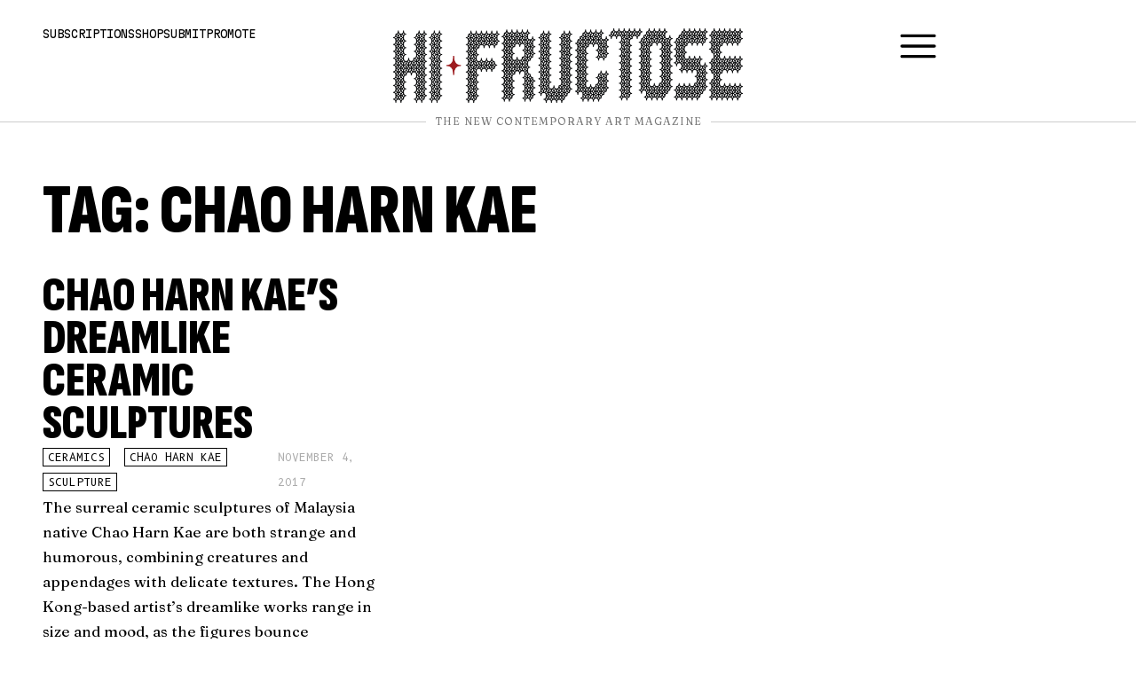

--- FILE ---
content_type: text/html; charset=UTF-8
request_url: https://hifructose.com/tag/chao-harn-kae/
body_size: 25332
content:
<!doctype html><html dir="ltr" lang="en-US" prefix="og: https://ogp.me/ns#"><head><meta charset="UTF-8"><meta name="viewport" content="width=device-width, initial-scale=1"><link rel="profile" href="https://gmpg.org/xfn/11"><link media="all" href="https://hifructose.com/wp-content/cache/autoptimize/css/autoptimize_2fc7dbe1364959c3674f140ab1b55c16.css" rel="stylesheet"><title>Chao Harn Kae - Hi-Fructose Magazine</title><meta name="robots" content="max-image-preview:large" /><link rel="canonical" href="https://hifructose.com/tag/chao-harn-kae/" /><meta name="generator" content="All in One SEO (AIOSEO) 4.9.3" /> <script type="application/ld+json" class="aioseo-schema">{"@context":"https:\/\/schema.org","@graph":[{"@type":"BreadcrumbList","@id":"https:\/\/hifructose.com\/tag\/chao-harn-kae\/#breadcrumblist","itemListElement":[{"@type":"ListItem","@id":"https:\/\/hifructose.com#listItem","position":1,"name":"Home","item":"https:\/\/hifructose.com","nextItem":{"@type":"ListItem","@id":"https:\/\/hifructose.com\/tag\/chao-harn-kae\/#listItem","name":"Chao Harn Kae"}},{"@type":"ListItem","@id":"https:\/\/hifructose.com\/tag\/chao-harn-kae\/#listItem","position":2,"name":"Chao Harn Kae","previousItem":{"@type":"ListItem","@id":"https:\/\/hifructose.com#listItem","name":"Home"}}]},{"@type":"CollectionPage","@id":"https:\/\/hifructose.com\/tag\/chao-harn-kae\/#collectionpage","url":"https:\/\/hifructose.com\/tag\/chao-harn-kae\/","name":"Chao Harn Kae - Hi-Fructose Magazine","inLanguage":"en-US","isPartOf":{"@id":"https:\/\/hifructose.com\/#website"},"breadcrumb":{"@id":"https:\/\/hifructose.com\/tag\/chao-harn-kae\/#breadcrumblist"}},{"@type":"Organization","@id":"https:\/\/hifructose.com\/#organization","name":"Hi-Fructose Magazine","description":"The New Contemporary Art Magazine","url":"https:\/\/hifructose.com\/","logo":{"@type":"ImageObject","url":"https:\/\/hifructose.com\/wp-content\/uploads\/2023\/10\/hi-fructose-logo-fancy.png","@id":"https:\/\/hifructose.com\/tag\/chao-harn-kae\/#organizationLogo","width":500,"height":500},"image":{"@id":"https:\/\/hifructose.com\/tag\/chao-harn-kae\/#organizationLogo"},"sameAs":["https:\/\/www.facebook.com\/HiFructose","https:\/\/twitter.com\/hifructosemag","https:\/\/instagram.com\/hifructosemag\/","https:\/\/www.youtube.com\/user\/HiFructoseMagazine\/videos","https:\/\/hifructosemag.tumblr.com\/"]},{"@type":"WebSite","@id":"https:\/\/hifructose.com\/#website","url":"https:\/\/hifructose.com\/","name":"Hi-Fructose Magazine","description":"The New Contemporary Art Magazine","inLanguage":"en-US","publisher":{"@id":"https:\/\/hifructose.com\/#organization"}}]}</script> <link rel='dns-prefetch' href='//www.googletagmanager.com' /><link rel="alternate" type="application/rss+xml" title="Hi-Fructose Magazine &raquo; Feed" href="https://hifructose.com/feed/" /><link rel="alternate" type="application/rss+xml" title="Hi-Fructose Magazine &raquo; Comments Feed" href="https://hifructose.com/comments/feed/" /><link rel="alternate" type="application/rss+xml" title="Hi-Fructose Magazine &raquo; Chao Harn Kae Tag Feed" href="https://hifructose.com/tag/chao-harn-kae/feed/" /><style id='classic-theme-styles-inline-css'>/*! This file is auto-generated */
.wp-block-button__link{color:#fff;background-color:#32373c;border-radius:9999px;box-shadow:none;text-decoration:none;padding:calc(.667em + 2px) calc(1.333em + 2px);font-size:1.125em}.wp-block-file__button{background:#32373c;color:#fff;text-decoration:none}</style><link rel='stylesheet' id='elementor-frontend-css' href='https://hifructose.com/wp-content/uploads/elementor/css/custom-frontend.min.css?ver=1768958218' media='all' /><link rel='stylesheet' id='widget-icon-list-css' href='https://hifructose.com/wp-content/uploads/elementor/css/custom-widget-icon-list.min.css?ver=1768958218' media='all' /><link rel='stylesheet' id='elementor-post-57628-css' href='https://hifructose.com/wp-content/cache/autoptimize/css/autoptimize_single_3dae2c2063b0da5ad1badeb1278e2bdb.css?ver=1768958218' media='all' /><link rel='stylesheet' id='elementor-pro-css' href='https://hifructose.com/wp-content/uploads/elementor/css/custom-pro-frontend.min.css?ver=1768958218' media='all' /><link rel='stylesheet' id='elementor-post-57649-css' href='https://hifructose.com/wp-content/cache/autoptimize/css/autoptimize_single_64893aaefbeb0932b732788eab612283.css?ver=1768958218' media='all' /><link rel='stylesheet' id='elementor-post-57642-css' href='https://hifructose.com/wp-content/cache/autoptimize/css/autoptimize_single_24869596fec1727b3162219e4f7f030d.css?ver=1768958218' media='all' /><link rel='stylesheet' id='elementor-post-57949-css' href='https://hifructose.com/wp-content/cache/autoptimize/css/autoptimize_single_86c2ee7a243ea8a53263cb5a10179980.css?ver=1768958232' media='all' /><link rel='stylesheet' id='elementor-post-57644-css' href='https://hifructose.com/wp-content/cache/autoptimize/css/autoptimize_single_e9e2758c448fd8ff4e956621cdb65a89.css?ver=1768958219' media='all' /><link rel='stylesheet' id='elementor-post-57632-css' href='https://hifructose.com/wp-content/cache/autoptimize/css/autoptimize_single_d77d4757c6560c8ad7f8ab878f10b17a.css?ver=1768958219' media='all' /><link rel='stylesheet' id='google-fonts-1-css' href='https://fonts.googleapis.com/css?family=Fraunces%3A100%2C100italic%2C200%2C200italic%2C300%2C300italic%2C400%2C400italic%2C500%2C500italic%2C600%2C600italic%2C700%2C700italic%2C800%2C800italic%2C900%2C900italic%7CSofia+Sans+Extra+Condensed%3A100%2C100italic%2C200%2C200italic%2C300%2C300italic%2C400%2C400italic%2C500%2C500italic%2C600%2C600italic%2C700%2C700italic%2C800%2C800italic%2C900%2C900italic%7CMartian+Mono%3A100%2C100italic%2C200%2C200italic%2C300%2C300italic%2C400%2C400italic%2C500%2C500italic%2C600%2C600italic%2C700%2C700italic%2C800%2C800italic%2C900%2C900italic%7CJetBrains+Mono%3A100%2C100italic%2C200%2C200italic%2C300%2C300italic%2C400%2C400italic%2C500%2C500italic%2C600%2C600italic%2C700%2C700italic%2C800%2C800italic%2C900%2C900italic&#038;display=auto&#038;ver=6.6.4' media='all' /><link rel="preconnect" href="https://fonts.gstatic.com/" crossorigin><script src="https://hifructose.com/wp-includes/js/jquery/jquery.min.js?ver=3.7.1" id="jquery-core-js" type="555c842e5e4e08be173afec4-text/javascript"></script> 
 <script src="https://www.googletagmanager.com/gtag/js?id=GT-PH39S4ZL" id="google_gtagjs-js" async type="555c842e5e4e08be173afec4-text/javascript"></script> <script id="google_gtagjs-js-after" type="555c842e5e4e08be173afec4-text/javascript">window.dataLayer = window.dataLayer || [];function gtag(){dataLayer.push(arguments);}
gtag("set","linker",{"domains":["hifructose.com"]});
gtag("js", new Date());
gtag("set", "developer_id.dZTNiMT", true);
gtag("config", "GT-PH39S4ZL");</script> <link rel="https://api.w.org/" href="https://hifructose.com/wp-json/" /><link rel="alternate" title="JSON" type="application/json" href="https://hifructose.com/wp-json/wp/v2/tags/4338" /><link rel="EditURI" type="application/rsd+xml" title="RSD" href="https://hifructose.com/xmlrpc.php?rsd" /><meta name="generator" content="WordPress 6.6.4" /> <style type="text/css" media="screen">.g { margin:0px; padding:0px; overflow:hidden; line-height:1; zoom:1; }
	.g img { height:auto; }
	.g-col { position:relative; float:left; }
	.g-col:first-child { margin-left: 0; }
	.g-col:last-child { margin-right: 0; }
	.g-1 { min-width:0px; max-width:1431px; }
	.b-1 { margin:0px; }
	@media only screen and (max-width: 480px) {
		.g-col, .g-dyn, .g-single { width:100%; margin-left:0; margin-right:0; }
	}</style><meta name="generator" content="Site Kit by Google 1.170.0" /><meta name="google-adsense-platform-account" content="ca-host-pub-2644536267352236"><meta name="google-adsense-platform-domain" content="sitekit.withgoogle.com"> <style>.e-con.e-parent:nth-of-type(n+4):not(.e-lazyloaded):not(.e-no-lazyload),
				.e-con.e-parent:nth-of-type(n+4):not(.e-lazyloaded):not(.e-no-lazyload) * {
					background-image: none !important;
				}
				@media screen and (max-height: 1024px) {
					.e-con.e-parent:nth-of-type(n+3):not(.e-lazyloaded):not(.e-no-lazyload),
					.e-con.e-parent:nth-of-type(n+3):not(.e-lazyloaded):not(.e-no-lazyload) * {
						background-image: none !important;
					}
				}
				@media screen and (max-height: 640px) {
					.e-con.e-parent:nth-of-type(n+2):not(.e-lazyloaded):not(.e-no-lazyload),
					.e-con.e-parent:nth-of-type(n+2):not(.e-lazyloaded):not(.e-no-lazyload) * {
						background-image: none !important;
					}
				}</style><noscript><style>.lazyload[data-src]{display:none !important;}</style></noscript><style>.lazyload{background-image:none !important;}.lazyload:before{background-image:none !important;}</style><style>.wp-block-gallery.is-cropped .blocks-gallery-item picture{height:100%;width:100%;}</style><link rel="icon" href="https://hifructose.com/wp-content/uploads/2023/10/hi-fructose-logo-fancy-150x150.png" sizes="32x32" /><link rel="icon" href="https://hifructose.com/wp-content/uploads/2023/10/hi-fructose-logo-fancy-300x300.png" sizes="192x192" /><link rel="apple-touch-icon" href="https://hifructose.com/wp-content/uploads/2023/10/hi-fructose-logo-fancy-300x300.png" /><meta name="msapplication-TileImage" content="https://hifructose.com/wp-content/uploads/2023/10/hi-fructose-logo-fancy-300x300.png" /></head><body class="archive tag tag-chao-harn-kae tag-4338 elementor-default elementor-template-full-width elementor-kit-57628 elementor-page-57949"> <a class="skip-link screen-reader-text" href="#content">Skip to content</a><div data-elementor-type="header" data-elementor-id="57649" class="elementor elementor-57649 elementor-location-header" data-elementor-post-type="elementor_library"> <a class="elementor-element elementor-element-10b19893 elementor-hidden-widescreen elementor-hidden-desktop elementor-hidden-laptop e-flex e-con-boxed e-con e-parent" data-id="10b19893" data-element_type="container" data-settings="{&quot;background_background&quot;:&quot;classic&quot;}" href="#menu"><div class="e-con-inner"><div class="elementor-element elementor-element-692edf6f elementor-widget elementor-widget-heading" data-id="692edf6f" data-element_type="widget" data-widget_type="heading.default"><div class="elementor-widget-container"><div class="elementor-heading-title elementor-size-default">Menu</div></div></div></div> </a><div class="elementor-element elementor-element-68686744 header e-con-full e-flex e-con e-parent" data-id="68686744" data-element_type="container"><div class="elementor-element elementor-element-62351983 e-con-full elementor-hidden-mobile elementor-hidden-tablet e-flex e-con e-child" data-id="62351983" data-element_type="container"><div class="elementor-element elementor-element-1ba844c4 elementor-widget elementor-widget-heading" data-id="1ba844c4" data-element_type="widget" data-widget_type="heading.default"><div class="elementor-widget-container"><p class="elementor-heading-title elementor-size-default"><a href="https://hifructose.com/subscriptions/">Subscriptions</a></p></div></div><div class="elementor-element elementor-element-7241159f elementor-widget elementor-widget-heading" data-id="7241159f" data-element_type="widget" data-widget_type="heading.default"><div class="elementor-widget-container"><p class="elementor-heading-title elementor-size-default"><a href="https://store.hifructose.com/" target="_blank">Shop</a></p></div></div><div class="elementor-element elementor-element-3a54353f elementor-widget elementor-widget-heading" data-id="3a54353f" data-element_type="widget" data-widget_type="heading.default"><div class="elementor-widget-container"><p class="elementor-heading-title elementor-size-default"><a href="https://hifructose.com/submit/">Submit</a></p></div></div><div class="elementor-element elementor-element-6b827ae2 elementor-widget elementor-widget-heading" data-id="6b827ae2" data-element_type="widget" data-widget_type="heading.default"><div class="elementor-widget-container"><p class="elementor-heading-title elementor-size-default"><a href="https://hifructose.com/promote/">Promote</a></p></div></div></div><div class="elementor-element elementor-element-5e870ae1 e-con-full e-flex e-con e-child" data-id="5e870ae1" data-element_type="container"><div class="elementor-element elementor-element-630e1de9 elementor-widget elementor-widget-image" data-id="630e1de9" data-element_type="widget" data-widget_type="image.default"><div class="elementor-widget-container"> <a href="https://hifructose.com/"> <picture><source  sizes='(max-width: 768px) 100vw, 768px' type="image/webp" data-srcset="https://hifructose.com/wp-content/uploads/2023/10/hf-logo-original-768x164.png.webp 768w, https://hifructose.com/wp-content/uploads/2023/10/hf-logo-original-300x64.png.webp 300w, https://hifructose.com/wp-content/uploads/2023/10/hf-logo-original-1024x218.png.webp 1024w, https://hifructose.com/wp-content/uploads/2023/10/hf-logo-original-150x32.png.webp 150w, https://hifructose.com/wp-content/uploads/2023/10/hf-logo-original-1536x328.png.webp 1536w, https://hifructose.com/wp-content/uploads/2023/10/hf-logo-original-2048x437.png.webp 2048w, https://hifructose.com/wp-content/uploads/2023/10/hf-logo-original.png.webp 1920w"><img width="768" height="164" src="[data-uri]" class="attachment-medium_large size-medium_large wp-image-57622 lazyload" alt=""   data-eio="p" data-src="https://hifructose.com/wp-content/uploads/2023/10/hf-logo-original-768x164.png" decoding="async" data-srcset="https://hifructose.com/wp-content/uploads/2023/10/hf-logo-original-768x164.png 768w, https://hifructose.com/wp-content/uploads/2023/10/hf-logo-original-300x64.png 300w, https://hifructose.com/wp-content/uploads/2023/10/hf-logo-original-1024x218.png 1024w, https://hifructose.com/wp-content/uploads/2023/10/hf-logo-original-150x32.png 150w, https://hifructose.com/wp-content/uploads/2023/10/hf-logo-original-1536x328.png 1536w, https://hifructose.com/wp-content/uploads/2023/10/hf-logo-original-2048x437.png 2048w, https://hifructose.com/wp-content/uploads/2023/10/hf-logo-original.png 1920w" data-sizes="auto" data-eio-rwidth="768" data-eio-rheight="164" /></picture><noscript><img width="768" height="164" src="https://hifructose.com/wp-content/uploads/2023/10/hf-logo-original-768x164.png" class="attachment-medium_large size-medium_large wp-image-57622" alt="" srcset="https://hifructose.com/wp-content/uploads/2023/10/hf-logo-original-768x164.png 768w, https://hifructose.com/wp-content/uploads/2023/10/hf-logo-original-300x64.png 300w, https://hifructose.com/wp-content/uploads/2023/10/hf-logo-original-1024x218.png 1024w, https://hifructose.com/wp-content/uploads/2023/10/hf-logo-original-150x32.png 150w, https://hifructose.com/wp-content/uploads/2023/10/hf-logo-original-1536x328.png 1536w, https://hifructose.com/wp-content/uploads/2023/10/hf-logo-original-2048x437.png 2048w, https://hifructose.com/wp-content/uploads/2023/10/hf-logo-original.png 1920w" sizes="(max-width: 768px) 100vw, 768px" data-eio="l" /></noscript> </a></div></div><div class="elementor-element elementor-element-7a5326db elementor-hidden-widescreen elementor-hidden-desktop elementor-hidden-laptop elementor-hidden-tablet elementor-hidden-mobile elementor-widget elementor-widget-image" data-id="7a5326db" data-element_type="widget" data-widget_type="image.default"><div class="elementor-widget-container"> <a href="https://hifructose.com/"> <img width="150" height="150" src="[data-uri]" class="attachment-thumbnail size-thumbnail wp-image-57623 lazyload" alt=""   data-src="https://hifructose.com/wp-content/uploads/2023/10/hi-fructose-logo-fancy-150x150.png" decoding="async" data-srcset="https://hifructose.com/wp-content/uploads/2023/10/hi-fructose-logo-fancy-150x150.png 150w, https://hifructose.com/wp-content/uploads/2023/10/hi-fructose-logo-fancy-300x300.png 300w, https://hifructose.com/wp-content/uploads/2023/10/hi-fructose-logo-fancy.png 500w" data-sizes="auto" data-eio-rwidth="150" data-eio-rheight="150" /><noscript><img width="150" height="150" src="https://hifructose.com/wp-content/uploads/2023/10/hi-fructose-logo-fancy-150x150.png" class="attachment-thumbnail size-thumbnail wp-image-57623" alt="" srcset="https://hifructose.com/wp-content/uploads/2023/10/hi-fructose-logo-fancy-150x150.png 150w, https://hifructose.com/wp-content/uploads/2023/10/hi-fructose-logo-fancy-300x300.png 300w, https://hifructose.com/wp-content/uploads/2023/10/hi-fructose-logo-fancy.png 500w" sizes="(max-width: 150px) 100vw, 150px" data-eio="l" /></noscript> </a></div></div></div><div class="elementor-element elementor-element-5a9d0e5d e-con-full elementor-hidden-mobile elementor-hidden-tablet e-flex e-con e-child" data-id="5a9d0e5d" data-element_type="container"><div class="elementor-element elementor-element-187cdb29 elementor-view-default elementor-widget elementor-widget-icon" data-id="187cdb29" data-element_type="widget" data-widget_type="icon.default"><div class="elementor-widget-container"><div class="elementor-icon-wrapper"> <a class="elementor-icon" href="#menu"> <svg xmlns="http://www.w3.org/2000/svg" id="Outline" viewBox="0 0 24 24" width="512" height="512"><rect y="11" width="24" height="2" rx="1"></rect><rect y="4" width="24" height="2" rx="1"></rect><rect y="18" width="24" height="2" rx="1"></rect></svg> </a></div></div></div></div></div><div class="elementor-element elementor-element-3145a1c7 header e-con-full e-flex e-con e-parent" data-id="3145a1c7" data-element_type="container"><div class="elementor-element elementor-element-18cdd2c7 elementor-widget-divider--view-line_text elementor-widget-divider--element-align-center elementor-widget elementor-widget-divider" data-id="18cdd2c7" data-element_type="widget" data-widget_type="divider.default"><div class="elementor-widget-container"><div class="elementor-divider"> <span class="elementor-divider-separator"> <span class="elementor-divider__text elementor-divider__element"> The New Contemporary Art Magazine </span> </span></div></div></div></div></div><div data-elementor-type="archive" data-elementor-id="57949" class="elementor elementor-57949 elementor-location-archive" data-elementor-post-type="elementor_library"><div class="elementor-element elementor-element-db4a4fd e-flex e-con-boxed e-con e-parent" data-id="db4a4fd" data-element_type="container"><div class="e-con-inner"><div class="elementor-element elementor-element-b80aef2 elementor-widget elementor-widget-theme-archive-title elementor-page-title elementor-widget-heading" data-id="b80aef2" data-element_type="widget" data-widget_type="theme-archive-title.default"><div class="elementor-widget-container"><h1 class="elementor-heading-title elementor-size-default">Tag: Chao Harn Kae</h1></div></div><div class="elementor-element elementor-element-a291267 elementor-grid-3 elementor-grid-tablet-2 elementor-grid-mobile-1 elementor-widget elementor-widget-loop-grid" data-id="a291267" data-element_type="widget" data-settings="{&quot;template_id&quot;:&quot;57744&quot;,&quot;pagination_type&quot;:&quot;load_more_on_click&quot;,&quot;_skin&quot;:&quot;post&quot;,&quot;columns&quot;:&quot;3&quot;,&quot;columns_tablet&quot;:&quot;2&quot;,&quot;columns_mobile&quot;:&quot;1&quot;,&quot;edit_handle_selector&quot;:&quot;[data-elementor-type=\&quot;loop-item\&quot;]&quot;,&quot;load_more_spinner&quot;:{&quot;value&quot;:&quot;fas fa-spinner&quot;,&quot;library&quot;:&quot;fa-solid&quot;},&quot;row_gap&quot;:{&quot;unit&quot;:&quot;px&quot;,&quot;size&quot;:&quot;&quot;,&quot;sizes&quot;:[]},&quot;row_gap_widescreen&quot;:{&quot;unit&quot;:&quot;px&quot;,&quot;size&quot;:&quot;&quot;,&quot;sizes&quot;:[]},&quot;row_gap_laptop&quot;:{&quot;unit&quot;:&quot;px&quot;,&quot;size&quot;:&quot;&quot;,&quot;sizes&quot;:[]},&quot;row_gap_tablet&quot;:{&quot;unit&quot;:&quot;px&quot;,&quot;size&quot;:&quot;&quot;,&quot;sizes&quot;:[]},&quot;row_gap_mobile&quot;:{&quot;unit&quot;:&quot;px&quot;,&quot;size&quot;:&quot;&quot;,&quot;sizes&quot;:[]}}" data-widget_type="loop-grid.post"><div class="elementor-widget-container"><div class="elementor-loop-container elementor-grid"><style id="loop-57744">.elementor-57744 .elementor-element.elementor-element-0379e9e{--display:flex;--gap:10px 10px;--background-transition:0.3s;--padding-top:0px;--padding-bottom:0px;--padding-left:0px;--padding-right:0px;}.elementor-57744 .elementor-element.elementor-element-f4328aa{text-align:left;}.elementor-57744 .elementor-element.elementor-element-003c9cf > .elementor-widget-container{margin:0.5rem 0rem 0rem 0rem;}.elementor-57744 .elementor-element.elementor-element-003c9cf .elementor-heading-title{font-family:"Sofia Sans Extra Condensed", Sans-serif;font-size:3.5rem;font-weight:900;text-transform:uppercase;line-height:3rem;}.elementor-57744 .elementor-element.elementor-element-c22fd0e{--display:flex;--flex-direction:row;--container-widget-width:calc( ( 1 - var( --container-widget-flex-grow ) ) * 100% );--container-widget-height:100%;--container-widget-flex-grow:1;--container-widget-align-self:stretch;--flex-wrap-mobile:wrap;--align-items:center;--gap:15px 15px;--flex-wrap:wrap;--background-transition:0.3s;--padding-top:0px;--padding-bottom:0px;--padding-left:0px;--padding-right:0px;}.elementor-57744 .elementor-element.elementor-element-4382418 .elementor-icon-list-icon{width:14px;}.elementor-57744 .elementor-element.elementor-element-4382418 .elementor-icon-list-icon i{font-size:14px;}.elementor-57744 .elementor-element.elementor-element-4382418 .elementor-icon-list-icon svg{--e-icon-list-icon-size:14px;}.elementor-57744 .elementor-element.elementor-element-4382418 .elementor-icon-list-item{font-family:"B612 Mono", Sans-serif;font-size:0.75rem;text-transform:uppercase;}.elementor-57744 .elementor-element.elementor-element-633063c .elementor-icon-list-icon{width:14px;}.elementor-57744 .elementor-element.elementor-element-633063c .elementor-icon-list-icon i{font-size:14px;}.elementor-57744 .elementor-element.elementor-element-633063c .elementor-icon-list-icon svg{--e-icon-list-icon-size:14px;}.elementor-57744 .elementor-element.elementor-element-633063c .elementor-icon-list-text, .elementor-57744 .elementor-element.elementor-element-633063c .elementor-icon-list-text a{color:#AAAAAA;}.elementor-57744 .elementor-element.elementor-element-633063c .elementor-icon-list-item{font-family:"B612 Mono", Sans-serif;font-size:0.75rem;text-transform:uppercase;}</style><div data-elementor-type="loop-item" data-elementor-id="57744" class="elementor elementor-57744 e-loop-item e-loop-item-47293 post-47293 post type-post status-publish format-standard hentry category-s1-main category-1-the-blog tag-ceramics tag-chao-harn-kae tag-sculpture" data-elementor-post-type="elementor_library" data-custom-edit-handle="1"><div class="elementor-element elementor-element-0379e9e e-flex e-con-boxed e-con e-parent" data-id="0379e9e" data-element_type="container"><div class="e-con-inner"><div class="elementor-element elementor-element-003c9cf elementor-widget elementor-widget-heading" data-id="003c9cf" data-element_type="widget" data-widget_type="heading.default"><div class="elementor-widget-container"><h3 class="elementor-heading-title elementor-size-default"><a href="https://hifructose.com/2017/11/04/chao-harn-kaes-dreamlike-ceramic-sculptures/">Chao Harn Kae&#8217;s Dreamlike Ceramic Sculptures</a></h3></div></div><div class="elementor-element elementor-element-c22fd0e e-con-full e-flex e-con e-child" data-id="c22fd0e" data-element_type="container"><div class="elementor-element elementor-element-4382418 elementor-widget elementor-widget-post-info" data-id="4382418" data-element_type="widget" data-widget_type="post-info.default"><div class="elementor-widget-container"><ul class="elementor-inline-items elementor-icon-list-items elementor-post-info"><li class="elementor-icon-list-item elementor-repeater-item-10c860b elementor-inline-item" itemprop="about"> <span class="elementor-icon-list-text elementor-post-info__item elementor-post-info__item--type-terms"> <span class="elementor-post-info__terms-list"> <a href="https://hifructose.com/tag/ceramics/" class="elementor-post-info__terms-list-item">ceramics</a>, <a href="https://hifructose.com/tag/chao-harn-kae/" class="elementor-post-info__terms-list-item">Chao Harn Kae</a>, <a href="https://hifructose.com/tag/sculpture/" class="elementor-post-info__terms-list-item">sculpture</a> </span> </span></li></ul></div></div><div class="elementor-element elementor-element-633063c elementor-widget elementor-widget-post-info" data-id="633063c" data-element_type="widget" data-widget_type="post-info.default"><div class="elementor-widget-container"><ul class="elementor-inline-items elementor-icon-list-items elementor-post-info"><li class="elementor-icon-list-item elementor-repeater-item-10c860b elementor-inline-item" itemprop="datePublished"> <span class="elementor-icon-list-text elementor-post-info__item elementor-post-info__item--type-date"> <time>November 4, 2017</time> </span></li></ul></div></div></div><div class="elementor-element elementor-element-4cf382d elementor-widget elementor-widget-theme-post-excerpt" data-id="4cf382d" data-element_type="widget" data-widget_type="theme-post-excerpt.default"><div class="elementor-widget-container"> <img src="[data-uri]" width="600" data-src="https://farm5.staticflickr.com/4551/24310941688_2e642ff06c_o.jpg" decoding="async" class="lazyload"><noscript><img src="https://farm5.staticflickr.com/4551/24310941688_2e642ff06c_o.jpg" width="600" data-eio="l"></noscript> The surreal ceramic sculptures of Malaysia native <a href="https://www.behance.net/chaoharnkafc94" rel="noopener" target="_blank">Chao Harn Kae</a> are both strange and humorous, combining creatures and appendages with delicate textures. The Hong Kong-based artist’s dreamlike works range in size and mood, as the figures bounce between evoking playfulness and timidness. His charge has been described as “unraveling humanity while remaining true to human nature.”</div></div></div></div></div></div> <span class="e-load-more-spinner"> <svg aria-hidden="true" class="e-font-icon-svg e-fas-spinner" viewBox="0 0 512 512" xmlns="http://www.w3.org/2000/svg"><path d="M304 48c0 26.51-21.49 48-48 48s-48-21.49-48-48 21.49-48 48-48 48 21.49 48 48zm-48 368c-26.51 0-48 21.49-48 48s21.49 48 48 48 48-21.49 48-48-21.49-48-48-48zm208-208c-26.51 0-48 21.49-48 48s21.49 48 48 48 48-21.49 48-48-21.49-48-48-48zM96 256c0-26.51-21.49-48-48-48S0 229.49 0 256s21.49 48 48 48 48-21.49 48-48zm12.922 99.078c-26.51 0-48 21.49-48 48s21.49 48 48 48 48-21.49 48-48c0-26.509-21.491-48-48-48zm294.156 0c-26.51 0-48 21.49-48 48s21.49 48 48 48 48-21.49 48-48c0-26.509-21.49-48-48-48zM108.922 60.922c-26.51 0-48 21.49-48 48s21.49 48 48 48 48-21.49 48-48-21.491-48-48-48z"></path></svg> </span></div></div></div></div></div><div data-elementor-type="footer" data-elementor-id="57642" class="elementor elementor-57642 elementor-location-footer" data-elementor-post-type="elementor_library"><div class="elementor-element elementor-element-9d6e964 e-flex e-con-boxed e-con e-parent" data-id="9d6e964" data-element_type="container"><div class="e-con-inner"><div class="elementor-element elementor-element-4a5a870e e-con-full e-flex e-con e-child" data-id="4a5a870e" data-element_type="container" data-settings="{&quot;background_background&quot;:&quot;classic&quot;}"><div class="elementor-element elementor-element-15a96c46 elementor-widget elementor-widget-heading" data-id="15a96c46" data-element_type="widget" data-widget_type="heading.default"><div class="elementor-widget-container"><h5 class="elementor-heading-title elementor-size-default">Subscribe to the Hi-Fructose Mailing List</h5></div></div><div class="elementor-element elementor-element-5e17278b elementor-button-align-start elementor-widget elementor-widget-form" data-id="5e17278b" data-element_type="widget" data-settings="{&quot;step_next_label&quot;:&quot;Next&quot;,&quot;step_previous_label&quot;:&quot;Previous&quot;,&quot;button_width&quot;:&quot;100&quot;,&quot;step_type&quot;:&quot;number_text&quot;,&quot;step_icon_shape&quot;:&quot;circle&quot;}" data-widget_type="form.default"><div class="elementor-widget-container"><form class="elementor-form" method="post" name="Mailing List Signup - Footer"> <input type="hidden" name="post_id" value="57642"/> <input type="hidden" name="form_id" value="5e17278b"/> <input type="hidden" name="referer_title" value="Preview: Winnie Truong’s “Double Twist” at Galerie Trois Points - Hi-Fructose Magazine" /> <input type="hidden" name="queried_id" value="12248"/><div class="elementor-form-fields-wrapper elementor-labels-"><div class="elementor-field-type-email elementor-field-group elementor-column elementor-field-group-email elementor-col-100 elementor-field-required"> <label for="form-field-email" class="elementor-field-label elementor-screen-only"> Your Email </label> <input size="1" type="email" name="form_fields[email]" id="form-field-email" class="elementor-field elementor-size-md  elementor-field-textual" placeholder="Your Email *" required="required" aria-required="true"></div><div class="elementor-field-group elementor-column elementor-field-type-submit elementor-col-100 e-form__buttons"> <button class="elementor-button elementor-size-md" type="submit"> <span class="elementor-button-content-wrapper"> <span class="elementor-button-icon"> <svg xmlns="http://www.w3.org/2000/svg" id="Outline" viewBox="0 0 24 24" width="512" height="512"><path d="M23.12,9.91,19.25,6a1,1,0,0,0-1.42,0h0a1,1,0,0,0,0,1.41L21.39,11H1a1,1,0,0,0-1,1H0a1,1,0,0,0,1,1H21.45l-3.62,3.61a1,1,0,0,0,0,1.42h0a1,1,0,0,0,1.42,0l3.87-3.88A3,3,0,0,0,23.12,9.91Z"></path></svg> </span> <span class="elementor-button-text">Send</span> </span> </button></div></div></form></div></div></div><div class="elementor-element elementor-element-5b6cf886 e-con-full e-flex e-con e-child" data-id="5b6cf886" data-element_type="container" data-settings="{&quot;background_background&quot;:&quot;classic&quot;}"><div class="elementor-element elementor-element-b4dda19 elementor-widget elementor-widget-heading" data-id="b4dda19" data-element_type="widget" data-widget_type="heading.default"><div class="elementor-widget-container"><h5 class="elementor-heading-title elementor-size-default">Follow us on our social networks</h5></div></div><div class="elementor-element elementor-element-546e4bd7 elementor-widget elementor-widget-text-editor" data-id="546e4bd7" data-element_type="widget" data-widget_type="text-editor.default"><div class="elementor-widget-container"><p><a href="https://instagram.com/hifructosemag/" target="_blank" rel="noopener">Instagram</a>, <a href="https://twitter.com/hifructosemag" target="_blank" rel="noopener">Twitter</a>, <a href="https://www.facebook.com/HiFructose" target="_blank" rel="noopener">Facebook</a>, <a href="https://www.youtube.com/user/HiFructoseMagazine/videos" target="_blank" rel="noopener">Youtube</a>, <a href="https://hifructosemag.tumblr.com/" target="_blank" rel="noopener">Tumblr</a></p></div></div></div></div></div><div class="elementor-element elementor-element-5baf5411 e-flex e-con-boxed e-con e-parent" data-id="5baf5411" data-element_type="container" data-settings="{&quot;background_background&quot;:&quot;classic&quot;}"><div class="e-con-inner"><div class="elementor-element elementor-element-307341b4 elementor-view-default elementor-widget elementor-widget-icon" data-id="307341b4" data-element_type="widget" data-widget_type="icon.default"><div class="elementor-widget-container"><div class="elementor-icon-wrapper"> <a class="elementor-icon" href="https://hifructose.com/"> <svg xmlns="http://www.w3.org/2000/svg" xmlns:xlink="http://www.w3.org/1999/xlink" xmlns:serif="http://www.serif.com/" width="100%" height="100%" viewBox="0 0 470 454" xml:space="preserve" style="fill-rule:evenodd;clip-rule:evenodd;stroke-linejoin:round;stroke-miterlimit:2;"> <g id="Artboard1" transform="matrix(1,0,0,1,-17.731,-27.8736)"> <rect x="17.731" y="27.874" width="469.933" height="453.748" style="fill:none;"></rect> <clipPath id="_clip1"> <rect x="17.731" y="27.874" width="469.933" height="453.748"></rect> </clipPath> <g clip-path="url(#_clip1)"> <g transform="matrix(1,0,0,1,0.730988,0.873631)"> <path d="M402.114,232.021C401.589,233.59 401.064,235.16 400.483,236.895C405.369,236.91 409.837,236.025 413.866,233.514C418.016,230.927 420.292,227.039 421.18,221.962C423.123,228.966 422.045,237.602 417.706,242.824C412.758,248.778 405.889,250.546 398.397,251.366C398.703,253.172 398.98,254.808 399.277,256.567C396.9,253.948 393.902,252.762 390.55,252.114C383.937,250.835 377.055,255.998 376.16,262.733C375.453,268.049 376.849,272.364 381.133,275.614C383.006,277.034 384.976,278.341 386.982,279.568C392.688,283.054 398.55,286.3 404.115,289.995C406.711,291.719 408.765,294.261 410.745,296.13C410.745,294.545 410.794,292.424 410.737,290.305C410.385,277.339 411.887,264.648 416.279,252.377C418.603,245.884 421.68,239.808 426.452,234.746C431.456,229.439 437.564,226.316 444.886,225.487C452.983,224.57 459.534,227.244 464.741,233.431C468.617,238.038 471.009,243.427 472.827,249.076C475.233,256.554 476.849,264.204 477.278,272.075C477.372,273.8 477.508,275.523 477.605,276.964C472.51,278.82 467.605,280.45 462.823,282.385C455.716,285.262 449.503,289.677 443.484,294.331C438.981,297.812 434.641,301.503 430.256,305.134C429.918,305.414 429.54,306.012 429.616,306.369C430.633,311.15 432.076,315.809 435.303,319.596C439.367,324.365 443.919,325.362 450.146,323.206C454.855,321.576 458.14,318.33 460.585,314.112C463.653,308.822 465.013,303.083 465.063,297.002C465.065,296.74 465.064,296.477 465.165,296.183C467.642,304.735 471.928,311.98 479.824,316.733C477.639,317.739 476.325,319.387 475.16,321.151C472.366,325.385 469.48,329.54 465.733,333.013C459.961,338.364 453.29,341.714 445.37,342.598C434.48,343.813 426.485,339.329 420.709,330.394C419.16,327.997 417.951,325.38 416.52,322.741C416.241,323.915 416.041,325.032 415.71,326.109C411.264,340.535 401.721,349.714 387.145,353.553C381.627,355.007 376.012,355.318 370.457,353.599C362.096,351.011 356.501,345.714 354.425,337.027C354.381,336.842 354.3,336.664 354.218,336.491C354.178,336.407 354.097,336.343 353.986,336.214C351.893,341.448 349.197,346.3 345.701,350.696C340.635,357.068 334.378,361.512 326.173,362.798C325.235,362.945 324.27,362.912 323.005,362.979C323.478,363.309 323.699,363.514 323.959,363.637C330.266,366.641 333.561,371.956 334.939,378.509C336.756,387.141 333.946,394.734 328.683,401.398C323.157,408.396 315.979,413.164 307.194,415.124C298.913,416.973 291.134,415.785 284.218,410.535C284.067,410.419 283.892,410.334 283.6,410.156C282.608,411.417 281.608,412.688 280.433,414.181C281.459,408.764 278.432,405.121 275.579,401.561C272.289,397.454 270.477,392.783 269.388,387.753C268.011,381.397 267.895,374.937 267.863,368.467C267.835,362.765 267.688,357.064 267.585,351.362C267.495,346.337 267.391,341.313 267.297,336.288C267.197,330.924 267.104,325.56 267.005,320.197C266.91,315.075 266.811,309.954 266.716,304.832C266.617,299.518 266.523,294.203 266.424,288.889C266.33,283.817 266.23,278.744 266.135,273.672C266.036,268.356 265.961,263.04 265.835,257.726C265.777,255.271 265.624,252.819 265.504,250.13C263.642,250.365 261.786,250.486 259.979,250.847C254.006,252.043 248.059,253.368 242.083,254.543C240.582,254.838 240.079,255.508 240.315,256.962C240.469,257.908 240.629,258.898 240.512,259.834C240.244,261.983 241.52,262.449 243.229,263.006C251.05,265.556 255.946,270.812 257.086,279.086C257.906,285.043 255.894,290.358 252.821,295.383C250.97,298.409 249.272,301.536 247.668,304.7C247.196,305.63 247.279,306.843 247.082,308.092C242.303,301.992 235.683,298.68 228.226,295.824C229.506,295.446 230.382,295.183 231.261,294.929C234.071,294.116 236.439,292.63 238.214,290.284C240.209,287.646 240.262,284.734 239.121,281.789C238.503,280.194 237.158,279.386 235.413,279.221C231.498,278.85 228.422,280.569 225.64,283.053C219.75,288.312 216.798,295.159 215.063,302.661C213.153,310.921 212.981,319.317 213.391,327.712C213.804,336.143 215.697,344.264 219.716,351.776C221.774,355.624 224.512,358.752 228.907,360.042C234.163,361.586 241.324,359.324 244.729,355.055C249.195,349.455 251.215,343.017 251.375,335.929C251.399,334.879 251.379,333.828 251.494,332.717C254.421,340.927 259.177,347.642 267.023,352.006C264.471,352.933 263.262,354.979 262.09,357.039C258.216,363.847 253.439,369.879 246.571,373.851C237.905,378.863 228.703,380.329 219.123,376.776C213.177,374.571 209.039,370.136 205.803,364.828C201.799,358.261 199.6,351.046 198.219,343.526C196.789,335.74 196.464,327.878 196.84,320.019C197.534,305.531 200.458,291.604 208.375,279.126C211.761,273.79 216.05,269.353 221.605,266.245C222.522,265.732 222.979,265.109 222.924,264.064C222.884,263.295 222.916,262.522 222.916,261.512C213.88,265.957 206.063,271.485 201.803,280.968C201.825,277.825 202.698,274.906 203.892,272.083C207.55,263.434 213.871,257.049 221.418,251.754C222.367,251.088 222.786,250.52 222.73,249.269C222.559,245.502 222.645,241.724 222.577,237.951C222.4,228.241 222.197,218.531 221.999,208.821C221.91,204.425 221.818,200.029 221.71,195.633C221.553,189.261 221.382,182.889 221.211,176.517C221.204,176.234 221.136,175.953 221.088,175.613C218.675,176.209 216.301,176.756 213.96,177.423C213.668,177.506 213.407,178.215 213.386,178.647C213.236,181.732 213.257,184.829 213.026,187.907C212.406,196.165 209.826,203.84 205.411,210.802C198.035,222.433 188.254,231.311 175.143,236.124C169.616,238.153 163.858,239.022 157.99,238.819C149.244,238.516 141.307,235.892 134.926,229.682C130.2,225.083 128.84,219.291 129.653,212.848C130.613,205.243 134.659,199.614 140.837,195.449C144.719,192.833 149.076,192.07 153.667,193.359C156.387,194.122 157.997,195.96 158.107,198.744C158.386,205.771 153.621,208.764 147.744,207.52C145.296,207.002 144.287,205.131 143.799,202.786C141.067,203.253 138.993,204.624 137.57,206.882C134.535,211.701 133.993,220.9 138.323,225.8C140.823,228.63 144.023,230.224 147.584,231.052C163.136,234.668 177.026,231.582 189.034,220.741C195.427,214.969 200.662,208.414 203.871,200.36C206.617,193.47 207.232,186.279 206.887,178.797C205.597,178.908 204.37,178.997 203.146,179.12C189.14,180.529 176.216,177.794 164.82,169.157C156.377,162.758 151.189,154.379 149.462,143.908C149.073,141.548 148.827,139.165 148.508,136.736C147.195,136.976 145.943,137.204 144.62,137.446C145.496,149.779 149.278,160.724 158.418,169.301C164.781,175.272 172.466,178.787 180.867,180.841C186.551,182.231 192.316,182.973 198.176,182.883C198.705,182.875 199.234,182.882 199.763,182.882C199.763,183.054 199.764,183.225 199.765,183.397C195.123,183.397 190.472,183.578 185.841,183.351C180.163,183.072 174.575,182.054 169.186,180.165C155.55,175.385 146.108,166.172 140.814,152.804C139.287,148.949 138.33,144.852 137.344,140.809C137.029,139.516 136.697,139.506 135.664,139.872C128.537,142.402 121.95,145.926 115.968,150.548C101.209,161.951 90.423,176.369 83.397,193.624C83.344,193.755 83.317,193.896 83.232,194.196C83.612,194.127 83.919,194.117 84.191,194.015C88.983,192.216 93.923,191.25 99.048,191.602C108.361,192.241 117.138,198.19 119.353,209.15C121.624,220.388 115.016,231.743 107.31,236.051C101.717,239.177 95.958,239.866 89.931,237.027C83.923,234.197 81.415,225.03 88.332,219.846C89.416,219.034 90.677,218.459 91.999,217.933C90.81,219.571 90.491,221.264 90.655,223.195C91.04,227.744 94.524,228.343 97.624,227.76C103.311,226.692 106.554,220.553 106.788,216.428C107.165,209.788 103.145,206.374 97.347,205.78C88.351,204.859 79.839,210.668 77.044,219.174C76.44,221.011 76.34,223.068 76.313,225.028C76.217,232.221 76.239,239.417 76.239,246.611C76.239,249.756 76.283,252.9 76.328,256.044C76.336,256.599 76.449,257.153 76.473,257.361C84.656,256.703 92.651,255.875 100.668,255.472C107.42,255.133 114.198,255.246 120.965,255.249C123.419,255.249 125.872,255.533 128.328,255.619C128.569,255.627 129.066,255.119 129.04,254.897C128.657,251.552 128.412,248.12 124.981,245.986C133.206,246.35 141.145,245.536 148.553,241.598C145.152,245.879 144.77,250.806 145.135,256.082C148.242,256.082 151.276,256.154 154.306,256.066C159.42,255.917 164.543,255.813 169.642,255.429C180.013,254.647 190.301,253.326 200.136,249.662C203.905,248.258 207.472,246.466 210.515,243.807C214.845,240.024 216.952,234.811 214.927,228.881C214.807,228.528 214.703,228.169 214.664,227.793C216.49,230.827 217.618,234.107 217.956,237.626C218.871,247.157 214.202,253.725 206.617,258.68C200.46,262.702 193.582,264.98 186.518,266.739C178.757,268.673 170.848,269.775 162.894,270.476C157.134,270.984 151.349,271.209 145.352,271.575C145.501,279.343 145.651,287.176 145.808,295.357C141.831,289.431 136.421,286.071 129.528,284.64L129.528,271.419C128.421,271.419 127.561,271.445 126.704,271.414C122.265,271.257 117.828,271.071 113.389,270.941C112.893,270.927 112.363,271.153 111.893,271.366C109.62,272.398 107.363,273.465 105.096,274.513C104.762,274.668 104.409,274.784 103.674,275.07C105.147,273.335 106.35,271.918 107.752,270.268C97.33,269.986 87.173,270.537 76.806,271.777C76.806,272.647 76.794,273.542 76.808,274.437C76.933,282.462 77.056,290.486 77.194,298.51C77.276,303.293 77.384,308.076 77.482,312.858C77.578,317.495 77.677,322.132 77.772,326.769C77.871,331.552 77.965,336.336 78.063,341.119C78.158,345.707 78.258,350.296 78.353,354.884C78.547,364.353 78.74,373.821 78.934,383.289C79.029,387.927 79.121,392.566 79.225,397.203C79.401,405.076 79.56,412.949 79.79,420.82C79.827,422.104 80.091,423.407 80.432,424.652C80.891,426.326 81.95,427.529 84.198,428.001C82.47,428.821 81.147,429.523 79.766,430.079C78.755,430.487 78.337,431.008 78.315,432.188C78.13,441.872 76.37,451.239 71.847,459.885C67.851,467.525 62.592,474.154 54.873,478.376C49.815,481.142 44.376,482.573 38.631,480.916C28.275,477.929 26.162,467.642 30.63,459.568C33.349,454.655 37.572,451.843 43.214,451.608C48.19,451.4 53.452,455.09 52.502,461.619C51.739,466.866 48.675,469.924 43.562,470.779C40.212,471.339 38.244,469.346 38.832,466.001C39.095,464.507 40.138,463.735 41.465,463.467C42.835,463.189 44.329,463.111 45.374,464.295C45.768,464.74 45.783,465.52 45.974,466.157C48.097,465.806 49.355,464.027 49.534,461.037C49.787,456.777 45.598,453.465 41.228,454.428C35.769,455.631 33.04,459.5 31.934,464.519C29.701,474.663 38.693,479.463 45.813,478.288C53.492,477.021 58.221,472.363 61.116,465.51C63.037,460.965 64.023,456.169 64.394,451.255C64.675,447.521 64.901,443.783 65.152,440.047C65.006,439.988 64.86,439.929 64.714,439.87C62.712,441.758 60.71,443.645 58.663,445.575C59.525,443.707 60.46,441.94 61.17,440.088C62.798,435.847 62.534,431.41 62.42,426.976C62.221,419.243 62.16,411.508 62.017,403.774C61.837,394.063 61.635,384.353 61.437,374.642C61.349,370.295 61.239,365.948 61.151,361.6C60.953,351.841 60.764,342.082 60.567,332.322C60.477,327.831 60.371,323.339 60.279,318.847C60.083,309.282 59.92,299.716 59.685,290.152C59.561,285.091 59.313,280.032 59.112,274.737C56.875,275.295 54.738,275.774 52.631,276.363C44.689,278.587 37.017,281.463 30.123,286.098C25.048,289.509 20.847,293.746 18.181,299.362C18.031,299.305 17.881,299.249 17.731,299.192C18.354,297.003 18.828,294.758 19.627,292.634C22.169,285.876 26.612,280.478 32.078,275.883C39.364,269.757 47.776,265.706 56.73,262.678C57.27,262.495 57.797,262.273 58.458,262.02C57.608,253.285 57.081,244.532 53.935,236.237C53.15,234.169 52.236,232.096 49.757,231.438C51.499,229.486 54.099,229.333 57.598,230.951C58.796,225.917 59.92,220.863 61.212,215.852C63.273,207.855 65.555,199.917 69.114,192.427C76.429,177.037 86.355,163.602 99.14,152.281C109.264,143.316 120.589,136.509 133.569,132.56C133.661,132.532 133.741,132.468 133.833,132.441C136.214,131.734 136.014,131.719 136.202,129.327C136.492,125.651 136.936,121.972 137.611,118.349C138.015,116.185 140.537,114.946 142.562,115.606C144.305,116.175 145.74,117.667 145.307,120.343C144.801,123.467 144.655,126.649 144.342,129.921C145.795,129.74 146.989,129.662 148.144,129.407C148.53,129.322 149.059,128.82 149.113,128.449C150.408,119.529 154.549,111.99 160.416,105.34C166.742,98.169 174.537,93.363 183.924,91.234C193.922,88.967 202.893,90.78 210.285,98.157C215.783,103.644 217.455,110.479 216.587,118.077C216.021,123.027 214.244,127.482 211.259,131.424C207.81,135.979 203.194,138.545 197.425,138.085C191.334,137.599 186.889,133.095 188.676,126.431C189.472,123.46 192.489,121.954 195.4,122.816C197.747,123.511 198.486,127.26 196.642,129.402C196.057,130.08 195.269,130.583 194.539,131.196C195.198,134.385 198.137,134.752 200.948,134.274C207.012,133.242 210.496,129.473 211.896,123.63C213.035,118.879 213.432,114.042 211.968,109.345C209.496,101.41 203.63,96.931 195.85,94.928C189.13,93.197 182.695,94.903 176.683,97.821C164.379,103.794 156.895,113.702 153.845,126.996C153.717,127.554 153.707,128.14 153.619,128.917C154.934,128.821 156.213,128.663 157.494,128.643C169.398,128.458 180.669,130.707 190.633,137.615C201.009,144.807 208.231,154.327 211.602,166.61C211.677,166.884 211.814,167.141 212.016,167.637C213.458,167.213 214.915,166.824 216.346,166.354C217.846,165.862 219.858,165.697 220.654,164.64C221.404,163.644 220.906,161.674 220.885,160.133C220.787,152.883 220.672,145.632 220.546,138.382C220.468,133.937 220.352,129.494 220.261,125.05C220.064,115.387 219.875,105.724 219.677,96.062C219.588,91.714 219.479,87.367 219.391,83.019C219.192,73.261 219.023,63.502 218.789,53.745C218.74,51.681 218.535,49.614 218.272,47.564C217.899,44.65 216.597,42.27 213.894,40.647C223.052,41.097 231.919,40.129 240.187,35.734C237.211,39.053 236.092,43.045 236.061,47.279C236.021,52.731 236.346,58.185 236.466,63.639C236.549,67.412 236.537,71.186 236.596,74.959C236.678,80.178 236.782,85.396 236.884,90.615C236.975,95.253 237.077,99.891 237.173,104.529C237.367,113.997 237.559,123.465 237.754,132.933C237.849,137.523 237.967,142.111 238.037,146.701C238.078,149.387 238.044,152.075 238.044,154.762C238.22,154.83 238.395,154.899 238.571,154.968C241.298,152.783 244.129,150.715 246.733,148.393C254.151,141.78 260.125,134.07 264.611,125.143C266.668,121.048 266.929,116.947 266.6,112.554C266.319,108.799 266.49,105.011 266.422,101.238C266.241,91.285 266.04,81.332 265.843,71.379C265.752,66.791 265.674,62.202 265.548,57.614C265.395,52.063 265.306,46.507 264.978,40.966C264.785,37.709 263.692,34.742 260.263,32.739C261.228,32.646 261.85,32.489 262.452,32.543C271.048,33.323 279.203,31.824 286.899,27.889C286.97,27.852 287.08,27.892 287.335,27.903C283.672,31.846 283.113,36.588 283.258,41.613C283.478,49.296 283.494,56.985 283.634,64.671C283.806,74.188 284.015,83.706 284.21,93.223C284.304,97.812 284.406,102.401 284.5,106.99C284.695,116.507 284.886,126.024 285.081,135.541C285.175,140.129 285.271,144.717 285.372,149.306C285.55,157.42 285.518,165.548 286.003,173.644C286.244,177.676 287.314,181.681 288.265,185.637C288.587,186.981 289.694,188.137 290.608,189.655C290.278,190.093 289.649,190.923 289.026,191.758C286.917,194.588 285.444,197.714 285.111,201.244C284.842,204.098 285.475,206.8 287.266,209.138C292.027,215.349 297.896,220.118 305.585,222.032C317.652,225.037 328.893,222.772 339.091,215.736C345.405,211.379 350.226,205.656 353.418,198.628C353.553,198.332 353.662,198.024 353.859,197.532C353.232,197.474 352.725,197.388 352.219,197.387C346.283,197.377 340.333,197.115 334.416,197.443C325.886,197.916 317.527,199.435 309.708,203.151C305.563,205.12 301.897,207.718 298.691,211.117C298.852,210.785 298.99,210.44 299.175,210.122C302.877,203.794 308.352,199.382 314.703,195.991C317.15,194.684 319.785,193.731 322.317,192.576C322.861,192.328 323.455,192.004 323.809,191.546C329.501,184.185 337.064,179.604 345.789,176.797C348.602,175.893 351.504,175.264 354.465,174.482C352.945,171.16 350.562,168.511 347.696,166.251C341.686,161.512 334.955,161.123 327.848,162.941C324.331,163.841 320.999,165.089 318.138,167.438C314.872,170.119 313.079,175.466 314.399,179.47C314.715,180.43 315.486,181.408 316.319,181.992C317.744,182.991 318.046,182.799 318.86,181.306C320.361,178.554 323.221,178.264 325.469,179.251C326.199,179.572 326.877,180.634 327.056,181.469C327.616,184.085 326.223,186.469 323.714,187.525C317.062,190.324 311.84,185.872 310.66,180.723C309.367,175.082 311.283,170.209 315.335,166.284C321.046,160.752 327.991,157.848 335.955,157.952C346.513,158.09 353.803,163.48 358.401,172.757C358.828,173.619 359.183,173.957 360.175,173.909C363.695,173.736 367.224,173.546 370.746,173.608C379.634,173.766 388.347,175.269 397.01,177.183C404.22,178.775 411.427,180.463 418.715,181.599C424.898,182.562 431.18,182.707 437.479,182.347C452.478,181.488 466.326,177.358 478.437,168.265C481.393,166.046 483.967,163.315 486.701,160.803C486.966,160.559 487.119,160.194 487.324,159.886C487.437,159.987 487.55,160.089 487.664,160.191C487.085,160.925 486.576,161.729 485.915,162.38C482.409,165.836 478.841,169.231 475.344,172.696C473.841,174.186 472.461,175.798 471.019,177.35C460.198,188.991 447.103,196.916 431.84,201.272C425.766,203.005 419.563,203.97 413.254,204.405C406.867,204.846 400.527,204.582 394.192,203.79C393.958,203.76 393.717,203.786 393.369,203.786C393.87,205.586 394.419,207.288 394.815,209.025C396.529,216.543 394.463,223.043 389.262,228.57C384.114,234.042 377.534,237.223 370.605,239.75C363.365,242.392 355.89,244.128 348.277,245.293C344.828,245.821 341.379,246.347 338.294,246.819C340.428,248.463 342.942,250.081 345.07,252.105C349.603,256.416 352.178,261.996 354.378,267.725C356.977,274.49 358.619,281.513 359.054,288.747C359.419,294.816 359.509,300.903 359.593,306.984C359.624,309.189 359.286,311.4 359.089,313.97C359.604,313.411 359.951,313.072 360.255,312.698C364.096,307.967 368.834,304.636 374.965,303.761C379.862,303.063 384.516,303.911 388.458,307.123C393.361,311.119 394.258,319.916 387.659,324.424C386.429,325.265 385.047,325.884 383.608,326.42C385.209,324.09 385.575,321.684 384.935,319.086C384.416,316.982 382.92,315.774 380.731,315.531C376.857,315.099 373.76,316.465 371.262,319.399C369.081,321.96 367.588,324.828 367.509,328.237C367.375,333.971 370.277,337.881 375.893,339.033C383.797,340.654 390.422,338.029 395.697,332.088C399.392,327.927 401.124,322.957 400.911,317.347C400.708,312.024 398.605,307.603 394.759,303.944C391.136,300.497 386.584,298.543 382.336,296.108C378.511,293.916 374.502,292.03 370.767,289.7C364.852,286.01 361.035,280.743 359.952,273.725C357.616,258.598 365.883,245.083 376.96,238.929C380.495,236.965 384.329,235.904 388.38,235.703C390.429,235.601 392.493,235.66 394.529,235.445C397.38,235.143 400.008,234.219 402.114,232.021ZM297.556,399.458C297.555,399.616 297.554,399.774 297.554,399.931C299.185,400.263 300.812,400.858 302.447,400.881C310.708,401.001 316.637,397.01 320.693,390.035C322.106,387.605 322.705,384.91 322.055,382.104C321.173,378.297 318.759,375.827 315.011,374.825C311.009,373.755 307.633,374.933 304.861,378.013C302.63,380.493 302.42,383.169 304.36,385.869C305.753,387.807 306.509,387.996 308.583,387.019C307.98,387.711 307.362,388.512 306.555,388.82C300.505,391.133 295.27,388.859 294.687,381.604C294.209,375.668 297.223,371.046 301.393,367.185C304.883,363.953 309.059,362.021 313.558,361.685C311.32,360.086 308.796,358.576 306.62,356.67C301.857,352.497 299.147,346.968 296.943,341.149C292.825,330.275 291.666,318.914 291.542,307.421C291.496,303.142 291.957,298.852 292.302,294.577C292.896,287.218 294.504,280.059 296.972,273.109C299.675,265.498 303.362,258.453 309.493,252.982C311.297,251.372 313.35,250.042 315.522,248.407C313.354,248.518 311.404,248.68 309.453,248.704C304.809,248.761 300.164,248.698 295.522,248.81C294.381,248.838 293.178,249.192 292.133,249.676C289.798,250.756 287.545,252.013 285.259,253.197C285.218,253.142 285.178,253.086 285.137,253.03C286.337,251.47 287.538,249.91 288.918,248.117C286.279,248.273 283.982,248.409 281.523,248.555C281.615,250.268 281.742,251.891 281.783,253.517C281.9,258.152 281.984,262.788 282.08,267.424C282.274,276.891 282.467,286.357 282.662,295.823C282.756,300.412 282.857,305 282.95,309.589C283.146,319.152 283.337,328.715 283.533,338.278C283.626,342.817 283.73,347.356 283.821,351.895C283.924,357.064 284.054,362.233 284.103,367.403C284.15,372.388 284.635,377.325 286.236,382.05C288.896,389.907 293.424,395.885 302.423,397.134C300.805,397.907 299.18,398.682 297.556,399.458ZM260.714,216.539C267.739,217.321 274.412,216.24 281.078,213.929C279.71,212.175 278.383,210.596 277.189,208.922C270.807,199.97 268.323,189.783 267.99,178.99C267.719,170.197 267.678,161.398 267.515,152.601C267.478,150.57 267.358,148.54 267.268,146.283C266.776,146.825 266.488,147.148 266.193,147.465C258.529,155.712 249.624,162.345 239.743,167.688C238.861,168.165 238.5,168.642 238.545,169.677C238.701,173.296 238.75,176.92 238.826,180.543C239.024,189.964 239.227,199.385 239.404,208.807C239.569,217.554 239.712,226.303 239.846,235.051C239.882,237.39 239.852,239.73 239.852,242.174C240.418,242.086 240.614,242.086 240.787,242.024C248.46,239.261 256.341,237.316 264.384,236.014C265.201,235.882 265.374,235.466 265.362,234.729C265.315,231.925 265.423,229.113 265.265,226.315C265.049,222.519 264.596,218.756 260.714,216.539ZM342.253,304.519C342.35,297.029 341.912,289.577 340.502,282.209C339.624,277.621 338.395,273.153 335.663,269.238C331.386,263.109 324.305,263.372 319.542,266.958C315.965,269.651 314.045,273.487 312.643,277.572C309.461,286.845 308.871,296.456 309.052,306.175C309.168,312.404 309.517,318.602 310.592,324.742C311.389,329.296 312.563,333.717 314.851,337.811C319.373,345.903 328.071,345.177 333.321,340.334C336.977,336.961 338.701,332.532 339.911,327.881C341.904,320.223 342.363,312.396 342.253,304.519ZM281.202,233.784C284.648,233.561 287.818,233.268 290.993,233.17C296.352,233.004 301.715,232.953 307.076,232.869C313.839,232.763 320.606,232.794 327.363,232.539C333.091,232.322 338.838,232.039 344.519,231.324C351.752,230.415 358.987,229.322 366.109,227.791C373.213,226.264 380.066,223.813 385.941,219.295C390.508,215.783 393.404,211.409 392.786,205.322C392.677,204.242 392.582,203.349 391.113,203.417C390.318,203.454 389.502,203.178 388.703,203.008C383.831,201.971 378.961,200.925 373.957,199.853C373.669,200.72 373.329,201.745 372.938,202.922C372.312,201.987 371.819,201.158 371.228,200.407C370.919,200.016 370.47,199.546 370.029,199.479C366.371,198.924 362.699,198.459 359.033,197.958C358.254,197.851 357.857,198.119 357.534,198.899C355.737,203.247 353.272,207.187 350.233,210.793C341.03,221.712 329.37,227.49 315.05,227.924C307.302,228.158 299.831,227.072 293.05,223.179C289.402,221.085 286.069,218.44 282.518,215.991C282.382,216.313 281.951,216.937 281.868,217.605C281.581,219.92 281.311,222.247 281.228,224.577C281.121,227.562 281.202,230.555 281.202,233.784ZM205.174,169.105C198.403,145.372 175.184,133.717 153.213,136.363C153.403,137.837 153.568,139.316 153.787,140.787C154.957,148.647 158.622,155.169 164.735,160.173C172.498,166.528 181.506,169.795 191.54,170.126C196.112,170.277 200.68,170.186 205.174,169.105ZM459.255,263.378C458.068,258.086 456.716,253.031 453.454,248.744C451.925,246.734 449.998,245.188 447.468,244.716C442.257,243.744 438.119,245.753 434.82,249.666C432.092,252.902 430.651,256.789 429.641,260.832C427.734,268.47 427.362,276.265 427.429,284.096C427.43,284.26 427.532,284.424 427.638,284.741C437.563,276.622 447.919,269.369 459.255,263.378ZM360.234,188.646C366.81,189.819 373.245,190.77 379.587,192.146C388.116,193.996 396.64,195.819 405.356,196.488C415.856,197.295 426.296,196.846 436.595,194.481C448.42,191.765 459.173,186.811 468.499,178.953C469.645,177.988 470.707,176.925 471.808,175.907C471.725,175.805 471.641,175.703 471.558,175.601C471.216,175.803 470.861,175.985 470.535,176.21C456.731,185.715 441.399,190.234 424.69,190.222C414.54,190.215 404.646,188.496 394.928,185.648C394.171,185.426 393.402,185.241 392.626,185.035C392.293,186.127 392.021,187.021 391.668,188.18C391.199,187.467 390.792,186.991 390.544,186.443C389.99,185.219 389.094,184.704 387.754,184.555C381.478,183.858 375.221,182.978 368.937,182.368C366.179,182.101 363.373,182.323 360.599,182.323C360.47,184.552 360.349,186.661 360.234,188.646ZM356.307,188.684L356.307,182.342C344.617,182.678 329.8,187.103 326.65,191.237C336.354,188.672 346.167,187.976 356.307,188.684Z" style="fill-rule:nonzero;"></path> </g> <g transform="matrix(1,0,0,1,0.730988,0.873631)"> <path d="M313.587,192.543C305.203,191.295 297.341,192.584 289.815,196.296C292.645,192.874 293.201,188.837 293.129,184.652C292.963,175.135 292.75,165.619 292.556,156.102C292.461,151.465 292.361,146.828 292.266,142.19C292.072,132.723 291.879,123.255 291.684,113.787C291.59,109.199 291.522,104.61 291.386,100.023C291.268,96.07 291.141,92.114 290.884,88.168C290.689,85.178 289.629,82.563 286.826,80.813C295.143,82.054 302.946,80.552 310.064,77.089C309.319,79.108 308.095,81.282 307.768,83.584C307.303,86.858 307.409,90.227 307.429,93.554C307.462,98.966 307.614,104.377 307.736,109.787C307.753,110.553 307.882,111.317 307.984,112.325C309.515,110.077 310.878,107.972 312.345,105.941C319.631,95.857 328.252,87.195 339.16,81.007C347.221,76.434 355.852,73.579 365.03,72.201C373.266,70.965 381.402,71.023 389.222,74.033C403.861,79.669 413.393,89.978 416.18,105.634C418.956,121.222 414.212,134.609 403.198,145.898C397.045,152.205 389.852,156.573 381.151,158.295C373.082,159.893 365.336,159.251 358.191,154.809C353.497,151.89 351.079,147.632 350.928,142.094C350.722,134.565 354.062,128.923 360.294,124.976C362.863,123.348 365.805,122.833 368.883,123.332C371.026,123.68 372.444,124.83 372.852,126.937C373.305,129.278 373.215,131.634 371.254,133.352C369.34,135.03 366.975,135.813 364.564,134.881C363.279,134.385 362.328,133.025 360.979,131.837C358.38,132.641 356.701,134.829 355.986,137.828C355.274,140.812 355.444,143.786 356.583,146.634C358.282,150.88 361.822,152.862 366.045,153.505C376.612,155.113 386.518,153.421 395.054,146.582C403.38,139.91 409.604,131.661 411.218,120.888C414.214,100.89 403.36,83.713 383.633,78.674C372.292,75.777 361.255,77.739 350.653,82.249C339.359,87.053 330.752,95.149 323.666,104.989C317.037,114.193 312.398,124.309 310.098,135.429C308.837,141.528 308.22,147.687 308.739,153.955C309.041,157.61 308.815,161.305 308.897,164.981C309.045,171.547 309.149,178.116 309.47,184.674C309.613,187.605 310.479,190.383 313.334,191.999C313.425,192.051 313.446,192.229 313.587,192.543Z" style="fill-rule:nonzero;"></path> </g> <g transform="matrix(1,0,0,1,0.730988,0.873631)"> <path d="M200.162,383.525C195.966,382.912 191.842,383.035 187.715,383.762C183.619,384.483 179.725,385.752 175.91,387.687C178.782,384.567 179.711,380.846 179.654,376.461C178.657,377.918 177.876,379.154 177.003,380.321C172.701,386.073 167.01,389.451 159.872,390.492C155.816,391.083 151.808,391.166 147.857,390.027C141.218,388.113 137.188,383.424 134.681,377.246C132.71,372.391 131.678,367.298 131.472,362.078C131.173,354.502 131.25,346.905 130.725,339.347C130.524,336.457 131.241,335.243 133.863,334.086C139.202,331.731 142.823,327.375 145.672,322.369C145.906,321.957 146.118,321.533 146.34,321.115C146.501,321.126 146.661,321.137 146.822,321.148C146.822,322.7 146.804,324.253 146.825,325.805C146.933,333.49 146.926,341.179 147.212,348.857C147.382,353.405 147.086,358.019 148.554,362.466C150.143,367.28 152.653,371.207 157.941,372.465C164.417,374.006 170.595,371.306 174.381,365.262C177.452,360.358 179.189,355.027 179.086,349.168C178.954,341.629 178.863,334.088 178.735,326.549C178.658,322.009 178.544,317.469 178.45,312.929C178.255,303.413 178.071,293.897 177.862,284.382C177.82,282.501 177.824,280.603 177.568,278.747C177.165,275.832 176.306,273.087 173.449,271.331C177.655,272.262 181.798,272.189 185.941,271.428C190.062,270.671 193.997,269.402 197.642,267.072C197.674,267.364 197.745,267.552 197.692,267.601C194.732,270.281 193.915,273.837 193.947,277.566C194.028,287.036 194.284,296.504 194.469,305.972C194.575,311.383 194.675,316.793 194.783,322.203C194.974,331.768 195.168,341.332 195.364,350.897C195.457,355.437 195.523,359.979 195.663,364.519C195.785,368.471 195.926,372.425 196.184,376.37C196.375,379.296 197.546,381.766 200.162,383.525Z" style="fill-rule:nonzero;"></path> </g> <g transform="matrix(1,0,0,1,0.730988,0.873631)"> <path d="M109.059,399.463C100.512,398.247 92.519,399.794 85.182,403.528C86.092,401.645 87.151,399.714 87.957,397.682C88.369,396.643 88.478,395.422 88.469,394.286C88.399,385.923 88.276,377.56 88.146,369.197C88.075,364.608 87.956,360.02 87.862,355.432C87.667,345.963 87.474,336.495 87.28,327.027C87.184,322.39 87.085,317.753 86.99,313.115C86.892,308.332 86.865,303.547 86.668,298.768C86.582,296.669 86.276,294.558 85.844,292.5C85.493,290.825 84.568,289.402 83.003,288.491C82.711,288.322 82.531,287.961 82.016,287.357C90.965,288.979 98.91,287.137 106.648,283.509C103.883,286.263 102.887,289.627 102.65,293.557C106.255,291.088 109.915,289.221 113.93,288.151C121.084,286.245 128.219,285.8 135.054,289.257C141.935,292.738 145.645,298.448 146.578,306.121C147.667,315.077 144.429,322.368 138.27,328.559C132.602,334.256 123.944,335.981 117.245,332.948C111.672,330.424 109.586,325 111.149,320.004C112.188,316.684 114.711,314.685 117.801,313.403C118.547,313.094 119.5,313.283 120.354,313.385C117.921,314.371 116.979,315.912 117.34,318.461C117.815,321.818 119.308,323.323 122.442,323.383C126.049,323.451 128.754,321.747 130.911,318.935C133.228,315.914 134.315,312.556 133.666,308.803C132.848,304.07 129.166,301.619 124.724,301.071C113.759,299.719 105.05,307.349 103.132,316.669C102.663,318.942 103.005,321.391 103.041,323.758C103.109,328.201 103.231,332.644 103.322,337.087C103.519,346.748 103.708,356.41 103.906,366.071C103.996,370.467 104.071,374.863 104.201,379.257C104.327,383.501 104.437,387.747 104.702,391.983C104.896,395.1 106.01,397.802 109.059,399.463Z" style="fill-rule:nonzero;"></path> </g> <g transform="matrix(1,0,0,1,0.730988,0.873631)"> <path d="M292.607,78.332C293.425,77.418 294.139,76.753 294.691,75.974C295.823,74.375 295.54,72.522 293.797,71.684C287.29,68.553 287.147,60.341 291.247,55.198C293.064,52.919 295.316,51.392 298.253,50.716C303.236,49.568 307.423,53.417 308.249,57.46C309.537,63.758 307.205,68.827 302.63,72.972C299.823,75.515 296.452,77.158 292.607,78.332Z" style="fill-rule:nonzero;"></path> </g> </g> </g></svg> </a></div></div></div><div class="elementor-element elementor-element-fdfb71c e-con-full e-flex e-con e-child" data-id="fdfb71c" data-element_type="container"><div class="elementor-element elementor-element-fa15a9 e-con-full e-flex e-con e-child" data-id="fa15a9" data-element_type="container"><div class="elementor-element elementor-element-8a62544 elementor-widget elementor-widget-heading" data-id="8a62544" data-element_type="widget" data-widget_type="heading.default"><div class="elementor-widget-container"><h4 class="elementor-heading-title elementor-size-default">Shop</h4></div></div><div class="elementor-element elementor-element-729d5169 elementor-icon-list--layout-traditional elementor-list-item-link-full_width elementor-widget elementor-widget-icon-list" data-id="729d5169" data-element_type="widget" data-widget_type="icon-list.default"><div class="elementor-widget-container"><ul class="elementor-icon-list-items"><li class="elementor-icon-list-item"> <a href="https://store.hifructose.com/" target="_blank"> <span class="elementor-icon-list-icon"> <svg xmlns="http://www.w3.org/2000/svg" id="Layer_1" data-name="Layer 1" viewBox="0 0 24 24" width="512" height="512"><path d="M20,11v8c0,2.757-2.243,5-5,5H5c-2.757,0-5-2.243-5-5V9c0-2.757,2.243-5,5-5H13c.552,0,1,.448,1,1s-.448,1-1,1H5c-1.654,0-3,1.346-3,3v10c0,1.654,1.346,3,3,3H15c1.654,0,3-1.346,3-3V11c0-.552,.448-1,1-1s1,.448,1,1ZM21,0h-7c-.552,0-1,.448-1,1s.448,1,1,1h6.586L8.293,14.293c-.391,.391-.391,1.023,0,1.414,.195,.195,.451,.293,.707,.293s.512-.098,.707-.293L22,3.414v6.586c0,.552,.448,1,1,1s1-.448,1-1V3c0-1.654-1.346-3-3-3Z"></path></svg> </span> <span class="elementor-icon-list-text">US Store</span> </a></li><li class="elementor-icon-list-item"> <a href="https://store.silversprocket.net/collections/hi-fructose" target="_blank"> <span class="elementor-icon-list-icon"> <svg xmlns="http://www.w3.org/2000/svg" id="Layer_1" data-name="Layer 1" viewBox="0 0 24 24" width="512" height="512"><path d="M20,11v8c0,2.757-2.243,5-5,5H5c-2.757,0-5-2.243-5-5V9c0-2.757,2.243-5,5-5H13c.552,0,1,.448,1,1s-.448,1-1,1H5c-1.654,0-3,1.346-3,3v10c0,1.654,1.346,3,3,3H15c1.654,0,3-1.346,3-3V11c0-.552,.448-1,1-1s1,.448,1,1ZM21,0h-7c-.552,0-1,.448-1,1s.448,1,1,1h6.586L8.293,14.293c-.391,.391-.391,1.023,0,1.414,.195,.195,.451,.293,.707,.293s.512-.098,.707-.293L22,3.414v6.586c0,.552,.448,1,1,1s1-.448,1-1V3c0-1.654-1.346-3-3-3Z"></path></svg> </span> <span class="elementor-icon-list-text">Canadian Store</span> </a></li><li class="elementor-icon-list-item"> <a href="https://themansionpress.com/en-us/collections/hi-fructose" target="_blank"> <span class="elementor-icon-list-icon"> <svg xmlns="http://www.w3.org/2000/svg" id="Layer_1" data-name="Layer 1" viewBox="0 0 24 24" width="512" height="512"><path d="M20,11v8c0,2.757-2.243,5-5,5H5c-2.757,0-5-2.243-5-5V9c0-2.757,2.243-5,5-5H13c.552,0,1,.448,1,1s-.448,1-1,1H5c-1.654,0-3,1.346-3,3v10c0,1.654,1.346,3,3,3H15c1.654,0,3-1.346,3-3V11c0-.552,.448-1,1-1s1,.448,1,1ZM21,0h-7c-.552,0-1,.448-1,1s.448,1,1,1h6.586L8.293,14.293c-.391,.391-.391,1.023,0,1.414,.195,.195,.451,.293,.707,.293s.512-.098,.707-.293L22,3.414v6.586c0,.552,.448,1,1,1s1-.448,1-1V3c0-1.654-1.346-3-3-3Z"></path></svg> </span> <span class="elementor-icon-list-text">Hi-Fructose European Edition</span> </a></li><li class="elementor-icon-list-item"> <a href="https://hifructose.threadless.com/" target="_blank"> <span class="elementor-icon-list-icon"> <svg xmlns="http://www.w3.org/2000/svg" id="Layer_1" data-name="Layer 1" viewBox="0 0 24 24" width="512" height="512"><path d="M20,11v8c0,2.757-2.243,5-5,5H5c-2.757,0-5-2.243-5-5V9c0-2.757,2.243-5,5-5H13c.552,0,1,.448,1,1s-.448,1-1,1H5c-1.654,0-3,1.346-3,3v10c0,1.654,1.346,3,3,3H15c1.654,0,3-1.346,3-3V11c0-.552,.448-1,1-1s1,.448,1,1ZM21,0h-7c-.552,0-1,.448-1,1s.448,1,1,1h6.586L8.293,14.293c-.391,.391-.391,1.023,0,1.414,.195,.195,.451,.293,.707,.293s.512-.098,.707-.293L22,3.414v6.586c0,.552,.448,1,1,1s1-.448,1-1V3c0-1.654-1.346-3-3-3Z"></path></svg> </span> <span class="elementor-icon-list-text">Hi-Fructose  Apparel</span> </a></li></ul></div></div></div><div class="elementor-element elementor-element-25c7e544 e-con-full e-flex e-con e-child" data-id="25c7e544" data-element_type="container"><div class="elementor-element elementor-element-2d51ef9 elementor-widget elementor-widget-heading" data-id="2d51ef9" data-element_type="widget" data-widget_type="heading.default"><div class="elementor-widget-container"><h4 class="elementor-heading-title elementor-size-default">Subscribe</h4></div></div><div class="elementor-element elementor-element-47684808 elementor-icon-list--layout-inline elementor-list-item-link-full_width elementor-widget elementor-widget-icon-list" data-id="47684808" data-element_type="widget" data-widget_type="icon-list.default"><div class="elementor-widget-container"><ul class="elementor-icon-list-items elementor-inline-items"><li class="elementor-icon-list-item elementor-inline-item"> <a href="https://store.hifructose.com/"> <span class="elementor-icon-list-icon"> <svg xmlns="http://www.w3.org/2000/svg" id="Layer_1" data-name="Layer 1" viewBox="0 0 24 24" width="512" height="512"><path d="M20,11v8c0,2.757-2.243,5-5,5H5c-2.757,0-5-2.243-5-5V9c0-2.757,2.243-5,5-5H13c.552,0,1,.448,1,1s-.448,1-1,1H5c-1.654,0-3,1.346-3,3v10c0,1.654,1.346,3,3,3H15c1.654,0,3-1.346,3-3V11c0-.552,.448-1,1-1s1,.448,1,1ZM21,0h-7c-.552,0-1,.448-1,1s.448,1,1,1h6.586L8.293,14.293c-.391,.391-.391,1.023,0,1.414,.195,.195,.451,.293,.707,.293s.512-.098,.707-.293L22,3.414v6.586c0,.552,.448,1,1,1s1-.448,1-1V3c0-1.654-1.346-3-3-3Z"></path></svg> </span> <span class="elementor-icon-list-text">4 and 8 Issue Subscriptions</span> </a></li></ul></div></div><div class="elementor-element elementor-element-74db5807 elementor-widget elementor-widget-button" data-id="74db5807" data-element_type="widget" data-widget_type="button.default"><div class="elementor-widget-container"><div class="elementor-button-wrapper"> <a class="elementor-button elementor-button-link elementor-size-xs" href="https://hifructose.com/subscriptions/"> <span class="elementor-button-content-wrapper"> <span class="elementor-button-icon"> <svg xmlns="http://www.w3.org/2000/svg" id="Outline" viewBox="0 0 24 24" width="512" height="512"><path d="M23.12,9.91,19.25,6a1,1,0,0,0-1.42,0h0a1,1,0,0,0,0,1.41L21.39,11H1a1,1,0,0,0-1,1H0a1,1,0,0,0,1,1H21.45l-3.62,3.61a1,1,0,0,0,0,1.42h0a1,1,0,0,0,1.42,0l3.87-3.88A3,3,0,0,0,23.12,9.91Z"></path></svg> </span> <span class="elementor-button-text">Subscription Details</span> </span> </a></div></div></div></div></div><div class="elementor-element elementor-element-75d40aff elementor-widget-divider--view-line elementor-widget elementor-widget-divider" data-id="75d40aff" data-element_type="widget" data-widget_type="divider.default"><div class="elementor-widget-container"><div class="elementor-divider"> <span class="elementor-divider-separator"> </span></div></div></div><div class="elementor-element elementor-element-67b54bd9 elementor-widget elementor-widget-text-editor" data-id="67b54bd9" data-element_type="widget" data-widget_type="text-editor.default"><div class="elementor-widget-container"><p><a href="https://hifructose.com/articles/">Articles</a>, <a href="https://hifructose.com/about/">About</a>, <a href="https://hifructose.com/faq/">FAQs</a>, <a href="https://hifructose.com/submit/">Submit</a>, <a href="https://hifructose.com/promote/">Promote</a>, <a href="https://hifructose.com/distribute/">Distribute</a></p></div></div><div class="elementor-element elementor-element-3494ab0c elementor-widget-divider--view-line elementor-widget elementor-widget-divider" data-id="3494ab0c" data-element_type="widget" data-widget_type="divider.default"><div class="elementor-widget-container"><div class="elementor-divider"> <span class="elementor-divider-separator"> </span></div></div></div><div class="elementor-element elementor-element-484f555c e-con-full e-flex e-con e-child" data-id="484f555c" data-element_type="container"><div class="elementor-element elementor-element-208a0ef4 elementor-widget elementor-widget-heading" data-id="208a0ef4" data-element_type="widget" data-widget_type="heading.default"><div class="elementor-widget-container"> <span class="elementor-heading-title elementor-size-default">© 2025 Hi-Fructose Magazine</span></div></div><div class="elementor-element elementor-element-fa35ebe elementor-icon-list--layout-traditional elementor-list-item-link-full_width elementor-widget elementor-widget-icon-list" data-id="fa35ebe" data-element_type="widget" data-widget_type="icon-list.default"><div class="elementor-widget-container"><ul class="elementor-icon-list-items"><li class="elementor-icon-list-item"> <a href="https://jkulp.com" target="_blank"> <span class="elementor-icon-list-icon"> <svg xmlns="http://www.w3.org/2000/svg" id="Layer_1" data-name="Layer 1" viewBox="0 0 24 24" width="512" height="512"><path d="M20,11v8c0,2.757-2.243,5-5,5H5c-2.757,0-5-2.243-5-5V9c0-2.757,2.243-5,5-5H13c.552,0,1,.448,1,1s-.448,1-1,1H5c-1.654,0-3,1.346-3,3v10c0,1.654,1.346,3,3,3H15c1.654,0,3-1.346,3-3V11c0-.552,.448-1,1-1s1,.448,1,1ZM21,0h-7c-.552,0-1,.448-1,1s.448,1,1,1h6.586L8.293,14.293c-.391,.391-.391,1.023,0,1.414,.195,.195,.451,.293,.707,.293s.512-.098,.707-.293L22,3.414v6.586c0,.552,.448,1,1,1s1-.448,1-1V3c0-1.654-1.346-3-3-3Z"></path></svg> </span> <span class="elementor-icon-list-text">built by j.kulp</span> </a></li></ul></div></div></div></div></div></div><div data-elementor-type="popup" data-elementor-id="57644" class="elementor elementor-57644 elementor-location-popup" data-elementor-settings="{&quot;open_selector&quot;:&quot;a[href=\&quot;#menu\&quot;]&quot;,&quot;a11y_navigation&quot;:&quot;yes&quot;,&quot;triggers&quot;:[],&quot;timing&quot;:[]}" data-elementor-post-type="elementor_library"><div class="elementor-element elementor-element-4397a4fe e-con-full e-flex e-con e-parent" data-id="4397a4fe" data-element_type="container" id="modal-menu"><div class="elementor-element elementor-element-6a1b8b33 e-con-full e-flex e-con e-child" data-id="6a1b8b33" data-element_type="container"><div class="elementor-element elementor-element-66542c12 elementor-view-default elementor-widget elementor-widget-icon" data-id="66542c12" data-element_type="widget" data-widget_type="icon.default"><div class="elementor-widget-container"><div class="elementor-icon-wrapper"> <a class="elementor-icon" href="#elementor-action%3Aaction%3Dpopup%3Aclose%26settings%3DeyJkb19ub3Rfc2hvd19hZ2FpbiI6IiJ9"> <svg xmlns="http://www.w3.org/2000/svg" id="Outline" viewBox="0 0 24 24" width="512" height="512"><path d="M16,8a1,1,0,0,0-1.414,0L12,10.586,9.414,8A1,1,0,0,0,8,9.414L10.586,12,8,14.586A1,1,0,0,0,9.414,16L12,13.414,14.586,16A1,1,0,0,0,16,14.586L13.414,12,16,9.414A1,1,0,0,0,16,8Z"></path><path d="M12,0A12,12,0,1,0,24,12,12.013,12.013,0,0,0,12,0Zm0,22A10,10,0,1,1,22,12,10.011,10.011,0,0,1,12,22Z"></path></svg> </a></div></div></div></div><div class="elementor-element elementor-element-57ff6e65 e-con-full e-flex e-con e-child" data-id="57ff6e65" data-element_type="container"><div class="elementor-element elementor-element-7d76eb87 e-con-full e-flex e-con e-child" data-id="7d76eb87" data-element_type="container"><div class="elementor-element elementor-element-54c06401 elementor-widget elementor-widget-heading" data-id="54c06401" data-element_type="widget" data-widget_type="heading.default"><div class="elementor-widget-container"><h3 class="elementor-heading-title elementor-size-default">Shop</h3></div></div><div class="elementor-element elementor-element-57031433 elementor-icon-list--layout-traditional elementor-list-item-link-full_width elementor-widget elementor-widget-icon-list" data-id="57031433" data-element_type="widget" data-widget_type="icon-list.default"><div class="elementor-widget-container"><ul class="elementor-icon-list-items"><li class="elementor-icon-list-item"> <a href="https://store.hifructose.com/" target="_blank"> <span class="elementor-icon-list-icon"> <svg xmlns="http://www.w3.org/2000/svg" id="Layer_1" data-name="Layer 1" viewBox="0 0 24 24" width="512" height="512"><path d="M20,11v8c0,2.757-2.243,5-5,5H5c-2.757,0-5-2.243-5-5V9c0-2.757,2.243-5,5-5H13c.552,0,1,.448,1,1s-.448,1-1,1H5c-1.654,0-3,1.346-3,3v10c0,1.654,1.346,3,3,3H15c1.654,0,3-1.346,3-3V11c0-.552,.448-1,1-1s1,.448,1,1ZM21,0h-7c-.552,0-1,.448-1,1s.448,1,1,1h6.586L8.293,14.293c-.391,.391-.391,1.023,0,1.414,.195,.195,.451,.293,.707,.293s.512-.098,.707-.293L22,3.414v6.586c0,.552,.448,1,1,1s1-.448,1-1V3c0-1.654-1.346-3-3-3Z"></path></svg> </span> <span class="elementor-icon-list-text">US Store</span> </a></li><li class="elementor-icon-list-item"> <a href="https://store.silversprocket.net/collections/hi-fructose" target="_blank"> <span class="elementor-icon-list-icon"> <svg xmlns="http://www.w3.org/2000/svg" id="Layer_1" data-name="Layer 1" viewBox="0 0 24 24" width="512" height="512"><path d="M20,11v8c0,2.757-2.243,5-5,5H5c-2.757,0-5-2.243-5-5V9c0-2.757,2.243-5,5-5H13c.552,0,1,.448,1,1s-.448,1-1,1H5c-1.654,0-3,1.346-3,3v10c0,1.654,1.346,3,3,3H15c1.654,0,3-1.346,3-3V11c0-.552,.448-1,1-1s1,.448,1,1ZM21,0h-7c-.552,0-1,.448-1,1s.448,1,1,1h6.586L8.293,14.293c-.391,.391-.391,1.023,0,1.414,.195,.195,.451,.293,.707,.293s.512-.098,.707-.293L22,3.414v6.586c0,.552,.448,1,1,1s1-.448,1-1V3c0-1.654-1.346-3-3-3Z"></path></svg> </span> <span class="elementor-icon-list-text">Canadian Store</span> </a></li><li class="elementor-icon-list-item"> <a href="https://themansionpress.com/en-us/collections/hi-fructose" target="_blank"> <span class="elementor-icon-list-icon"> <svg xmlns="http://www.w3.org/2000/svg" id="Layer_1" data-name="Layer 1" viewBox="0 0 24 24" width="512" height="512"><path d="M20,11v8c0,2.757-2.243,5-5,5H5c-2.757,0-5-2.243-5-5V9c0-2.757,2.243-5,5-5H13c.552,0,1,.448,1,1s-.448,1-1,1H5c-1.654,0-3,1.346-3,3v10c0,1.654,1.346,3,3,3H15c1.654,0,3-1.346,3-3V11c0-.552,.448-1,1-1s1,.448,1,1ZM21,0h-7c-.552,0-1,.448-1,1s.448,1,1,1h6.586L8.293,14.293c-.391,.391-.391,1.023,0,1.414,.195,.195,.451,.293,.707,.293s.512-.098,.707-.293L22,3.414v6.586c0,.552,.448,1,1,1s1-.448,1-1V3c0-1.654-1.346-3-3-3Z"></path></svg> </span> <span class="elementor-icon-list-text">Hi-Fructose European Edition</span> </a></li><li class="elementor-icon-list-item"> <a href="https://hifructose.threadless.com/" target="_blank"> <span class="elementor-icon-list-icon"> <svg xmlns="http://www.w3.org/2000/svg" id="Layer_1" data-name="Layer 1" viewBox="0 0 24 24" width="512" height="512"><path d="M20,11v8c0,2.757-2.243,5-5,5H5c-2.757,0-5-2.243-5-5V9c0-2.757,2.243-5,5-5H13c.552,0,1,.448,1,1s-.448,1-1,1H5c-1.654,0-3,1.346-3,3v10c0,1.654,1.346,3,3,3H15c1.654,0,3-1.346,3-3V11c0-.552,.448-1,1-1s1,.448,1,1ZM21,0h-7c-.552,0-1,.448-1,1s.448,1,1,1h6.586L8.293,14.293c-.391,.391-.391,1.023,0,1.414,.195,.195,.451,.293,.707,.293s.512-.098,.707-.293L22,3.414v6.586c0,.552,.448,1,1,1s1-.448,1-1V3c0-1.654-1.346-3-3-3Z"></path></svg> </span> <span class="elementor-icon-list-text">Hi-Fructose  Apparel</span> </a></li></ul></div></div></div><div class="elementor-element elementor-element-58bc283e e-con-full e-flex e-con e-child" data-id="58bc283e" data-element_type="container"><div class="elementor-element elementor-element-1087ad4f elementor-widget elementor-widget-heading" data-id="1087ad4f" data-element_type="widget" data-widget_type="heading.default"><div class="elementor-widget-container"><h3 class="elementor-heading-title elementor-size-default">Subscribe</h3></div></div><div class="elementor-element elementor-element-6727316b elementor-icon-list--layout-inline elementor-list-item-link-full_width elementor-widget elementor-widget-icon-list" data-id="6727316b" data-element_type="widget" data-widget_type="icon-list.default"><div class="elementor-widget-container"><ul class="elementor-icon-list-items elementor-inline-items"><li class="elementor-icon-list-item elementor-inline-item"> <a href="https://store.hifructose.com/"> <span class="elementor-icon-list-icon"> <svg xmlns="http://www.w3.org/2000/svg" id="Layer_1" data-name="Layer 1" viewBox="0 0 24 24" width="512" height="512"><path d="M20,11v8c0,2.757-2.243,5-5,5H5c-2.757,0-5-2.243-5-5V9c0-2.757,2.243-5,5-5H13c.552,0,1,.448,1,1s-.448,1-1,1H5c-1.654,0-3,1.346-3,3v10c0,1.654,1.346,3,3,3H15c1.654,0,3-1.346,3-3V11c0-.552,.448-1,1-1s1,.448,1,1ZM21,0h-7c-.552,0-1,.448-1,1s.448,1,1,1h6.586L8.293,14.293c-.391,.391-.391,1.023,0,1.414,.195,.195,.451,.293,.707,.293s.512-.098,.707-.293L22,3.414v6.586c0,.552,.448,1,1,1s1-.448,1-1V3c0-1.654-1.346-3-3-3Z"></path></svg> </span> <span class="elementor-icon-list-text">4 and 8 Issue Subscriptions</span> </a></li></ul></div></div><div class="elementor-element elementor-element-2980b4eb elementor-widget elementor-widget-button" data-id="2980b4eb" data-element_type="widget" data-widget_type="button.default"><div class="elementor-widget-container"><div class="elementor-button-wrapper"> <a class="elementor-button elementor-button-link elementor-size-sm" href="https://hifructose.com/subscriptions/"> <span class="elementor-button-content-wrapper"> <span class="elementor-button-icon"> <svg xmlns="http://www.w3.org/2000/svg" id="Outline" viewBox="0 0 24 24" width="512" height="512"><path d="M18,12h0a2,2,0,0,0-.59-1.4l-4.29-4.3a1,1,0,0,0-1.41,0,1,1,0,0,0,0,1.42L15,11H5a1,1,0,0,0,0,2H15l-3.29,3.29a1,1,0,0,0,1.41,1.42l4.29-4.3A2,2,0,0,0,18,12Z"></path></svg> </span> <span class="elementor-button-text">Subscription details</span> </span> </a></div></div></div></div></div><div class="elementor-element elementor-element-70047cd3 elementor-widget-divider--view-line elementor-widget elementor-widget-divider" data-id="70047cd3" data-element_type="widget" data-widget_type="divider.default"><div class="elementor-widget-container"><div class="elementor-divider"> <span class="elementor-divider-separator"> </span></div></div></div><div class="elementor-element elementor-element-53b72a35 elementor-widget elementor-widget-text-editor" data-id="53b72a35" data-element_type="widget" data-widget_type="text-editor.default"><div class="elementor-widget-container"><p><a href="https://hifructose.com/articles/">Articles</a>, <a href="https://hifructose.com/about/">About</a>, <a href="https://hifructose.com/faq/">FAQs</a>, <a href="https://hifructose.com/submit/">Submit</a>, <a href="https://hifructose.com/promote/">Promote</a>, <a href="https://hifructose.com/distribute/">Distribute</a></p></div></div><div class="elementor-element elementor-element-4d1f07f elementor-widget-divider--view-line elementor-widget elementor-widget-divider" data-id="4d1f07f" data-element_type="widget" data-widget_type="divider.default"><div class="elementor-widget-container"><div class="elementor-divider"> <span class="elementor-divider-separator"> </span></div></div></div><div class="elementor-element elementor-element-13968d13 e-con-full e-flex e-con e-child" data-id="13968d13" data-element_type="container"><div class="elementor-element elementor-element-593ff1d e-con-full e-flex e-con e-child" data-id="593ff1d" data-element_type="container"><div class="elementor-element elementor-element-406f60d8 elementor-widget elementor-widget-heading" data-id="406f60d8" data-element_type="widget" data-widget_type="heading.default"><div class="elementor-widget-container"><h5 class="elementor-heading-title elementor-size-default">Follow us on our social networks</h5></div></div><div class="elementor-element elementor-element-5621df1e elementor-widget elementor-widget-text-editor" data-id="5621df1e" data-element_type="widget" data-widget_type="text-editor.default"><div class="elementor-widget-container"><p><a href="https://instagram.com/hifructosemag/" target="_blank" rel="noopener">Instagram</a>, <a href="https://twitter.com/hifructosemag" target="_blank" rel="noopener">Twitter</a>, <a href="https://www.facebook.com/HiFructose" target="_blank" rel="noopener">Facebook</a>, <a href="https://www.youtube.com/user/HiFructoseMagazine/videos" target="_blank" rel="noopener">Youtube</a>, <a href="https://hifructosemag.tumblr.com/" target="_blank" rel="noopener">Tumblr</a></p></div></div></div><div class="elementor-element elementor-element-293cd29 e-con-full e-flex e-con e-child" data-id="293cd29" data-element_type="container"><div class="elementor-element elementor-element-9f97224 elementor-widget-divider--view-line elementor-widget elementor-widget-divider" data-id="9f97224" data-element_type="widget" data-widget_type="divider.default"><div class="elementor-widget-container"><div class="elementor-divider"> <span class="elementor-divider-separator"> </span></div></div></div><div class="elementor-element elementor-element-145359ac elementor-search-form--skin-minimal elementor-widget__width-inherit elementor-widget-mobile__width-auto elementor-widget elementor-widget-search-form" data-id="145359ac" data-element_type="widget" data-settings="{&quot;skin&quot;:&quot;minimal&quot;}" data-widget_type="search-form.default"><div class="elementor-widget-container"> <search role="search"><form class="elementor-search-form" action="https://hifructose.com" method="get"><div class="elementor-search-form__container"> <label class="elementor-screen-only" for="elementor-search-form-145359ac">Search</label><div class="elementor-search-form__icon"><div class="e-font-icon-svg-container"><svg aria-hidden="true" class="e-font-icon-svg e-fas-search" viewBox="0 0 512 512" xmlns="http://www.w3.org/2000/svg"><path d="M505 442.7L405.3 343c-4.5-4.5-10.6-7-17-7H372c27.6-35.3 44-79.7 44-128C416 93.1 322.9 0 208 0S0 93.1 0 208s93.1 208 208 208c48.3 0 92.7-16.4 128-44v16.3c0 6.4 2.5 12.5 7 17l99.7 99.7c9.4 9.4 24.6 9.4 33.9 0l28.3-28.3c9.4-9.4 9.4-24.6.1-34zM208 336c-70.7 0-128-57.2-128-128 0-70.7 57.2-128 128-128 70.7 0 128 57.2 128 128 0 70.7-57.2 128-128 128z"></path></svg></div> <span class="elementor-screen-only">Search</span></div> <input id="elementor-search-form-145359ac" placeholder="Search..." class="elementor-search-form__input" type="search" name="s" value=""></div></form> </search></div></div></div></div></div></div><div data-elementor-type="popup" data-elementor-id="57632" class="elementor elementor-57632 elementor-location-popup" data-elementor-settings="{&quot;entrance_animation&quot;:&quot;slideInUp&quot;,&quot;exit_animation&quot;:&quot;slideInUp&quot;,&quot;avoid_multiple_popups&quot;:&quot;yes&quot;,&quot;entrance_animation_duration&quot;:{&quot;unit&quot;:&quot;px&quot;,&quot;size&quot;:1.1999999999999999555910790149937383830547332763671875,&quot;sizes&quot;:[]},&quot;a11y_navigation&quot;:&quot;yes&quot;,&quot;triggers&quot;:{&quot;page_load_delay&quot;:5,&quot;page_load&quot;:&quot;yes&quot;},&quot;timing&quot;:{&quot;times_times&quot;:1,&quot;times_period&quot;:&quot;week&quot;,&quot;times&quot;:&quot;yes&quot;}}" data-elementor-post-type="elementor_library"><div class="elementor-element elementor-element-6586772 e-flex e-con-boxed e-con e-parent" data-id="6586772" data-element_type="container" data-settings="{&quot;background_background&quot;:&quot;classic&quot;}"><div class="e-con-inner"><div class="elementor-element elementor-element-43820689 e-flex e-con-boxed e-con e-child" data-id="43820689" data-element_type="container"><div class="e-con-inner"><div class="elementor-element elementor-element-679dfe9 elementor-view-default elementor-widget elementor-widget-icon" data-id="679dfe9" data-element_type="widget" data-widget_type="icon.default"><div class="elementor-widget-container"><div class="elementor-icon-wrapper"><div class="elementor-icon"> <svg xmlns="http://www.w3.org/2000/svg" xmlns:xlink="http://www.w3.org/1999/xlink" xmlns:serif="http://www.serif.com/" width="100%" height="100%" viewBox="0 0 470 454" xml:space="preserve" style="fill-rule:evenodd;clip-rule:evenodd;stroke-linejoin:round;stroke-miterlimit:2;"> <g id="Artboard1" transform="matrix(1,0,0,1,-17.731,-27.8736)"> <rect x="17.731" y="27.874" width="469.933" height="453.748" style="fill:none;"></rect> <clipPath id="_clip1"> <rect x="17.731" y="27.874" width="469.933" height="453.748"></rect> </clipPath> <g clip-path="url(#_clip1)"> <g transform="matrix(1,0,0,1,0.730988,0.873631)"> <path d="M402.114,232.021C401.589,233.59 401.064,235.16 400.483,236.895C405.369,236.91 409.837,236.025 413.866,233.514C418.016,230.927 420.292,227.039 421.18,221.962C423.123,228.966 422.045,237.602 417.706,242.824C412.758,248.778 405.889,250.546 398.397,251.366C398.703,253.172 398.98,254.808 399.277,256.567C396.9,253.948 393.902,252.762 390.55,252.114C383.937,250.835 377.055,255.998 376.16,262.733C375.453,268.049 376.849,272.364 381.133,275.614C383.006,277.034 384.976,278.341 386.982,279.568C392.688,283.054 398.55,286.3 404.115,289.995C406.711,291.719 408.765,294.261 410.745,296.13C410.745,294.545 410.794,292.424 410.737,290.305C410.385,277.339 411.887,264.648 416.279,252.377C418.603,245.884 421.68,239.808 426.452,234.746C431.456,229.439 437.564,226.316 444.886,225.487C452.983,224.57 459.534,227.244 464.741,233.431C468.617,238.038 471.009,243.427 472.827,249.076C475.233,256.554 476.849,264.204 477.278,272.075C477.372,273.8 477.508,275.523 477.605,276.964C472.51,278.82 467.605,280.45 462.823,282.385C455.716,285.262 449.503,289.677 443.484,294.331C438.981,297.812 434.641,301.503 430.256,305.134C429.918,305.414 429.54,306.012 429.616,306.369C430.633,311.15 432.076,315.809 435.303,319.596C439.367,324.365 443.919,325.362 450.146,323.206C454.855,321.576 458.14,318.33 460.585,314.112C463.653,308.822 465.013,303.083 465.063,297.002C465.065,296.74 465.064,296.477 465.165,296.183C467.642,304.735 471.928,311.98 479.824,316.733C477.639,317.739 476.325,319.387 475.16,321.151C472.366,325.385 469.48,329.54 465.733,333.013C459.961,338.364 453.29,341.714 445.37,342.598C434.48,343.813 426.485,339.329 420.709,330.394C419.16,327.997 417.951,325.38 416.52,322.741C416.241,323.915 416.041,325.032 415.71,326.109C411.264,340.535 401.721,349.714 387.145,353.553C381.627,355.007 376.012,355.318 370.457,353.599C362.096,351.011 356.501,345.714 354.425,337.027C354.381,336.842 354.3,336.664 354.218,336.491C354.178,336.407 354.097,336.343 353.986,336.214C351.893,341.448 349.197,346.3 345.701,350.696C340.635,357.068 334.378,361.512 326.173,362.798C325.235,362.945 324.27,362.912 323.005,362.979C323.478,363.309 323.699,363.514 323.959,363.637C330.266,366.641 333.561,371.956 334.939,378.509C336.756,387.141 333.946,394.734 328.683,401.398C323.157,408.396 315.979,413.164 307.194,415.124C298.913,416.973 291.134,415.785 284.218,410.535C284.067,410.419 283.892,410.334 283.6,410.156C282.608,411.417 281.608,412.688 280.433,414.181C281.459,408.764 278.432,405.121 275.579,401.561C272.289,397.454 270.477,392.783 269.388,387.753C268.011,381.397 267.895,374.937 267.863,368.467C267.835,362.765 267.688,357.064 267.585,351.362C267.495,346.337 267.391,341.313 267.297,336.288C267.197,330.924 267.104,325.56 267.005,320.197C266.91,315.075 266.811,309.954 266.716,304.832C266.617,299.518 266.523,294.203 266.424,288.889C266.33,283.817 266.23,278.744 266.135,273.672C266.036,268.356 265.961,263.04 265.835,257.726C265.777,255.271 265.624,252.819 265.504,250.13C263.642,250.365 261.786,250.486 259.979,250.847C254.006,252.043 248.059,253.368 242.083,254.543C240.582,254.838 240.079,255.508 240.315,256.962C240.469,257.908 240.629,258.898 240.512,259.834C240.244,261.983 241.52,262.449 243.229,263.006C251.05,265.556 255.946,270.812 257.086,279.086C257.906,285.043 255.894,290.358 252.821,295.383C250.97,298.409 249.272,301.536 247.668,304.7C247.196,305.63 247.279,306.843 247.082,308.092C242.303,301.992 235.683,298.68 228.226,295.824C229.506,295.446 230.382,295.183 231.261,294.929C234.071,294.116 236.439,292.63 238.214,290.284C240.209,287.646 240.262,284.734 239.121,281.789C238.503,280.194 237.158,279.386 235.413,279.221C231.498,278.85 228.422,280.569 225.64,283.053C219.75,288.312 216.798,295.159 215.063,302.661C213.153,310.921 212.981,319.317 213.391,327.712C213.804,336.143 215.697,344.264 219.716,351.776C221.774,355.624 224.512,358.752 228.907,360.042C234.163,361.586 241.324,359.324 244.729,355.055C249.195,349.455 251.215,343.017 251.375,335.929C251.399,334.879 251.379,333.828 251.494,332.717C254.421,340.927 259.177,347.642 267.023,352.006C264.471,352.933 263.262,354.979 262.09,357.039C258.216,363.847 253.439,369.879 246.571,373.851C237.905,378.863 228.703,380.329 219.123,376.776C213.177,374.571 209.039,370.136 205.803,364.828C201.799,358.261 199.6,351.046 198.219,343.526C196.789,335.74 196.464,327.878 196.84,320.019C197.534,305.531 200.458,291.604 208.375,279.126C211.761,273.79 216.05,269.353 221.605,266.245C222.522,265.732 222.979,265.109 222.924,264.064C222.884,263.295 222.916,262.522 222.916,261.512C213.88,265.957 206.063,271.485 201.803,280.968C201.825,277.825 202.698,274.906 203.892,272.083C207.55,263.434 213.871,257.049 221.418,251.754C222.367,251.088 222.786,250.52 222.73,249.269C222.559,245.502 222.645,241.724 222.577,237.951C222.4,228.241 222.197,218.531 221.999,208.821C221.91,204.425 221.818,200.029 221.71,195.633C221.553,189.261 221.382,182.889 221.211,176.517C221.204,176.234 221.136,175.953 221.088,175.613C218.675,176.209 216.301,176.756 213.96,177.423C213.668,177.506 213.407,178.215 213.386,178.647C213.236,181.732 213.257,184.829 213.026,187.907C212.406,196.165 209.826,203.84 205.411,210.802C198.035,222.433 188.254,231.311 175.143,236.124C169.616,238.153 163.858,239.022 157.99,238.819C149.244,238.516 141.307,235.892 134.926,229.682C130.2,225.083 128.84,219.291 129.653,212.848C130.613,205.243 134.659,199.614 140.837,195.449C144.719,192.833 149.076,192.07 153.667,193.359C156.387,194.122 157.997,195.96 158.107,198.744C158.386,205.771 153.621,208.764 147.744,207.52C145.296,207.002 144.287,205.131 143.799,202.786C141.067,203.253 138.993,204.624 137.57,206.882C134.535,211.701 133.993,220.9 138.323,225.8C140.823,228.63 144.023,230.224 147.584,231.052C163.136,234.668 177.026,231.582 189.034,220.741C195.427,214.969 200.662,208.414 203.871,200.36C206.617,193.47 207.232,186.279 206.887,178.797C205.597,178.908 204.37,178.997 203.146,179.12C189.14,180.529 176.216,177.794 164.82,169.157C156.377,162.758 151.189,154.379 149.462,143.908C149.073,141.548 148.827,139.165 148.508,136.736C147.195,136.976 145.943,137.204 144.62,137.446C145.496,149.779 149.278,160.724 158.418,169.301C164.781,175.272 172.466,178.787 180.867,180.841C186.551,182.231 192.316,182.973 198.176,182.883C198.705,182.875 199.234,182.882 199.763,182.882C199.763,183.054 199.764,183.225 199.765,183.397C195.123,183.397 190.472,183.578 185.841,183.351C180.163,183.072 174.575,182.054 169.186,180.165C155.55,175.385 146.108,166.172 140.814,152.804C139.287,148.949 138.33,144.852 137.344,140.809C137.029,139.516 136.697,139.506 135.664,139.872C128.537,142.402 121.95,145.926 115.968,150.548C101.209,161.951 90.423,176.369 83.397,193.624C83.344,193.755 83.317,193.896 83.232,194.196C83.612,194.127 83.919,194.117 84.191,194.015C88.983,192.216 93.923,191.25 99.048,191.602C108.361,192.241 117.138,198.19 119.353,209.15C121.624,220.388 115.016,231.743 107.31,236.051C101.717,239.177 95.958,239.866 89.931,237.027C83.923,234.197 81.415,225.03 88.332,219.846C89.416,219.034 90.677,218.459 91.999,217.933C90.81,219.571 90.491,221.264 90.655,223.195C91.04,227.744 94.524,228.343 97.624,227.76C103.311,226.692 106.554,220.553 106.788,216.428C107.165,209.788 103.145,206.374 97.347,205.78C88.351,204.859 79.839,210.668 77.044,219.174C76.44,221.011 76.34,223.068 76.313,225.028C76.217,232.221 76.239,239.417 76.239,246.611C76.239,249.756 76.283,252.9 76.328,256.044C76.336,256.599 76.449,257.153 76.473,257.361C84.656,256.703 92.651,255.875 100.668,255.472C107.42,255.133 114.198,255.246 120.965,255.249C123.419,255.249 125.872,255.533 128.328,255.619C128.569,255.627 129.066,255.119 129.04,254.897C128.657,251.552 128.412,248.12 124.981,245.986C133.206,246.35 141.145,245.536 148.553,241.598C145.152,245.879 144.77,250.806 145.135,256.082C148.242,256.082 151.276,256.154 154.306,256.066C159.42,255.917 164.543,255.813 169.642,255.429C180.013,254.647 190.301,253.326 200.136,249.662C203.905,248.258 207.472,246.466 210.515,243.807C214.845,240.024 216.952,234.811 214.927,228.881C214.807,228.528 214.703,228.169 214.664,227.793C216.49,230.827 217.618,234.107 217.956,237.626C218.871,247.157 214.202,253.725 206.617,258.68C200.46,262.702 193.582,264.98 186.518,266.739C178.757,268.673 170.848,269.775 162.894,270.476C157.134,270.984 151.349,271.209 145.352,271.575C145.501,279.343 145.651,287.176 145.808,295.357C141.831,289.431 136.421,286.071 129.528,284.64L129.528,271.419C128.421,271.419 127.561,271.445 126.704,271.414C122.265,271.257 117.828,271.071 113.389,270.941C112.893,270.927 112.363,271.153 111.893,271.366C109.62,272.398 107.363,273.465 105.096,274.513C104.762,274.668 104.409,274.784 103.674,275.07C105.147,273.335 106.35,271.918 107.752,270.268C97.33,269.986 87.173,270.537 76.806,271.777C76.806,272.647 76.794,273.542 76.808,274.437C76.933,282.462 77.056,290.486 77.194,298.51C77.276,303.293 77.384,308.076 77.482,312.858C77.578,317.495 77.677,322.132 77.772,326.769C77.871,331.552 77.965,336.336 78.063,341.119C78.158,345.707 78.258,350.296 78.353,354.884C78.547,364.353 78.74,373.821 78.934,383.289C79.029,387.927 79.121,392.566 79.225,397.203C79.401,405.076 79.56,412.949 79.79,420.82C79.827,422.104 80.091,423.407 80.432,424.652C80.891,426.326 81.95,427.529 84.198,428.001C82.47,428.821 81.147,429.523 79.766,430.079C78.755,430.487 78.337,431.008 78.315,432.188C78.13,441.872 76.37,451.239 71.847,459.885C67.851,467.525 62.592,474.154 54.873,478.376C49.815,481.142 44.376,482.573 38.631,480.916C28.275,477.929 26.162,467.642 30.63,459.568C33.349,454.655 37.572,451.843 43.214,451.608C48.19,451.4 53.452,455.09 52.502,461.619C51.739,466.866 48.675,469.924 43.562,470.779C40.212,471.339 38.244,469.346 38.832,466.001C39.095,464.507 40.138,463.735 41.465,463.467C42.835,463.189 44.329,463.111 45.374,464.295C45.768,464.74 45.783,465.52 45.974,466.157C48.097,465.806 49.355,464.027 49.534,461.037C49.787,456.777 45.598,453.465 41.228,454.428C35.769,455.631 33.04,459.5 31.934,464.519C29.701,474.663 38.693,479.463 45.813,478.288C53.492,477.021 58.221,472.363 61.116,465.51C63.037,460.965 64.023,456.169 64.394,451.255C64.675,447.521 64.901,443.783 65.152,440.047C65.006,439.988 64.86,439.929 64.714,439.87C62.712,441.758 60.71,443.645 58.663,445.575C59.525,443.707 60.46,441.94 61.17,440.088C62.798,435.847 62.534,431.41 62.42,426.976C62.221,419.243 62.16,411.508 62.017,403.774C61.837,394.063 61.635,384.353 61.437,374.642C61.349,370.295 61.239,365.948 61.151,361.6C60.953,351.841 60.764,342.082 60.567,332.322C60.477,327.831 60.371,323.339 60.279,318.847C60.083,309.282 59.92,299.716 59.685,290.152C59.561,285.091 59.313,280.032 59.112,274.737C56.875,275.295 54.738,275.774 52.631,276.363C44.689,278.587 37.017,281.463 30.123,286.098C25.048,289.509 20.847,293.746 18.181,299.362C18.031,299.305 17.881,299.249 17.731,299.192C18.354,297.003 18.828,294.758 19.627,292.634C22.169,285.876 26.612,280.478 32.078,275.883C39.364,269.757 47.776,265.706 56.73,262.678C57.27,262.495 57.797,262.273 58.458,262.02C57.608,253.285 57.081,244.532 53.935,236.237C53.15,234.169 52.236,232.096 49.757,231.438C51.499,229.486 54.099,229.333 57.598,230.951C58.796,225.917 59.92,220.863 61.212,215.852C63.273,207.855 65.555,199.917 69.114,192.427C76.429,177.037 86.355,163.602 99.14,152.281C109.264,143.316 120.589,136.509 133.569,132.56C133.661,132.532 133.741,132.468 133.833,132.441C136.214,131.734 136.014,131.719 136.202,129.327C136.492,125.651 136.936,121.972 137.611,118.349C138.015,116.185 140.537,114.946 142.562,115.606C144.305,116.175 145.74,117.667 145.307,120.343C144.801,123.467 144.655,126.649 144.342,129.921C145.795,129.74 146.989,129.662 148.144,129.407C148.53,129.322 149.059,128.82 149.113,128.449C150.408,119.529 154.549,111.99 160.416,105.34C166.742,98.169 174.537,93.363 183.924,91.234C193.922,88.967 202.893,90.78 210.285,98.157C215.783,103.644 217.455,110.479 216.587,118.077C216.021,123.027 214.244,127.482 211.259,131.424C207.81,135.979 203.194,138.545 197.425,138.085C191.334,137.599 186.889,133.095 188.676,126.431C189.472,123.46 192.489,121.954 195.4,122.816C197.747,123.511 198.486,127.26 196.642,129.402C196.057,130.08 195.269,130.583 194.539,131.196C195.198,134.385 198.137,134.752 200.948,134.274C207.012,133.242 210.496,129.473 211.896,123.63C213.035,118.879 213.432,114.042 211.968,109.345C209.496,101.41 203.63,96.931 195.85,94.928C189.13,93.197 182.695,94.903 176.683,97.821C164.379,103.794 156.895,113.702 153.845,126.996C153.717,127.554 153.707,128.14 153.619,128.917C154.934,128.821 156.213,128.663 157.494,128.643C169.398,128.458 180.669,130.707 190.633,137.615C201.009,144.807 208.231,154.327 211.602,166.61C211.677,166.884 211.814,167.141 212.016,167.637C213.458,167.213 214.915,166.824 216.346,166.354C217.846,165.862 219.858,165.697 220.654,164.64C221.404,163.644 220.906,161.674 220.885,160.133C220.787,152.883 220.672,145.632 220.546,138.382C220.468,133.937 220.352,129.494 220.261,125.05C220.064,115.387 219.875,105.724 219.677,96.062C219.588,91.714 219.479,87.367 219.391,83.019C219.192,73.261 219.023,63.502 218.789,53.745C218.74,51.681 218.535,49.614 218.272,47.564C217.899,44.65 216.597,42.27 213.894,40.647C223.052,41.097 231.919,40.129 240.187,35.734C237.211,39.053 236.092,43.045 236.061,47.279C236.021,52.731 236.346,58.185 236.466,63.639C236.549,67.412 236.537,71.186 236.596,74.959C236.678,80.178 236.782,85.396 236.884,90.615C236.975,95.253 237.077,99.891 237.173,104.529C237.367,113.997 237.559,123.465 237.754,132.933C237.849,137.523 237.967,142.111 238.037,146.701C238.078,149.387 238.044,152.075 238.044,154.762C238.22,154.83 238.395,154.899 238.571,154.968C241.298,152.783 244.129,150.715 246.733,148.393C254.151,141.78 260.125,134.07 264.611,125.143C266.668,121.048 266.929,116.947 266.6,112.554C266.319,108.799 266.49,105.011 266.422,101.238C266.241,91.285 266.04,81.332 265.843,71.379C265.752,66.791 265.674,62.202 265.548,57.614C265.395,52.063 265.306,46.507 264.978,40.966C264.785,37.709 263.692,34.742 260.263,32.739C261.228,32.646 261.85,32.489 262.452,32.543C271.048,33.323 279.203,31.824 286.899,27.889C286.97,27.852 287.08,27.892 287.335,27.903C283.672,31.846 283.113,36.588 283.258,41.613C283.478,49.296 283.494,56.985 283.634,64.671C283.806,74.188 284.015,83.706 284.21,93.223C284.304,97.812 284.406,102.401 284.5,106.99C284.695,116.507 284.886,126.024 285.081,135.541C285.175,140.129 285.271,144.717 285.372,149.306C285.55,157.42 285.518,165.548 286.003,173.644C286.244,177.676 287.314,181.681 288.265,185.637C288.587,186.981 289.694,188.137 290.608,189.655C290.278,190.093 289.649,190.923 289.026,191.758C286.917,194.588 285.444,197.714 285.111,201.244C284.842,204.098 285.475,206.8 287.266,209.138C292.027,215.349 297.896,220.118 305.585,222.032C317.652,225.037 328.893,222.772 339.091,215.736C345.405,211.379 350.226,205.656 353.418,198.628C353.553,198.332 353.662,198.024 353.859,197.532C353.232,197.474 352.725,197.388 352.219,197.387C346.283,197.377 340.333,197.115 334.416,197.443C325.886,197.916 317.527,199.435 309.708,203.151C305.563,205.12 301.897,207.718 298.691,211.117C298.852,210.785 298.99,210.44 299.175,210.122C302.877,203.794 308.352,199.382 314.703,195.991C317.15,194.684 319.785,193.731 322.317,192.576C322.861,192.328 323.455,192.004 323.809,191.546C329.501,184.185 337.064,179.604 345.789,176.797C348.602,175.893 351.504,175.264 354.465,174.482C352.945,171.16 350.562,168.511 347.696,166.251C341.686,161.512 334.955,161.123 327.848,162.941C324.331,163.841 320.999,165.089 318.138,167.438C314.872,170.119 313.079,175.466 314.399,179.47C314.715,180.43 315.486,181.408 316.319,181.992C317.744,182.991 318.046,182.799 318.86,181.306C320.361,178.554 323.221,178.264 325.469,179.251C326.199,179.572 326.877,180.634 327.056,181.469C327.616,184.085 326.223,186.469 323.714,187.525C317.062,190.324 311.84,185.872 310.66,180.723C309.367,175.082 311.283,170.209 315.335,166.284C321.046,160.752 327.991,157.848 335.955,157.952C346.513,158.09 353.803,163.48 358.401,172.757C358.828,173.619 359.183,173.957 360.175,173.909C363.695,173.736 367.224,173.546 370.746,173.608C379.634,173.766 388.347,175.269 397.01,177.183C404.22,178.775 411.427,180.463 418.715,181.599C424.898,182.562 431.18,182.707 437.479,182.347C452.478,181.488 466.326,177.358 478.437,168.265C481.393,166.046 483.967,163.315 486.701,160.803C486.966,160.559 487.119,160.194 487.324,159.886C487.437,159.987 487.55,160.089 487.664,160.191C487.085,160.925 486.576,161.729 485.915,162.38C482.409,165.836 478.841,169.231 475.344,172.696C473.841,174.186 472.461,175.798 471.019,177.35C460.198,188.991 447.103,196.916 431.84,201.272C425.766,203.005 419.563,203.97 413.254,204.405C406.867,204.846 400.527,204.582 394.192,203.79C393.958,203.76 393.717,203.786 393.369,203.786C393.87,205.586 394.419,207.288 394.815,209.025C396.529,216.543 394.463,223.043 389.262,228.57C384.114,234.042 377.534,237.223 370.605,239.75C363.365,242.392 355.89,244.128 348.277,245.293C344.828,245.821 341.379,246.347 338.294,246.819C340.428,248.463 342.942,250.081 345.07,252.105C349.603,256.416 352.178,261.996 354.378,267.725C356.977,274.49 358.619,281.513 359.054,288.747C359.419,294.816 359.509,300.903 359.593,306.984C359.624,309.189 359.286,311.4 359.089,313.97C359.604,313.411 359.951,313.072 360.255,312.698C364.096,307.967 368.834,304.636 374.965,303.761C379.862,303.063 384.516,303.911 388.458,307.123C393.361,311.119 394.258,319.916 387.659,324.424C386.429,325.265 385.047,325.884 383.608,326.42C385.209,324.09 385.575,321.684 384.935,319.086C384.416,316.982 382.92,315.774 380.731,315.531C376.857,315.099 373.76,316.465 371.262,319.399C369.081,321.96 367.588,324.828 367.509,328.237C367.375,333.971 370.277,337.881 375.893,339.033C383.797,340.654 390.422,338.029 395.697,332.088C399.392,327.927 401.124,322.957 400.911,317.347C400.708,312.024 398.605,307.603 394.759,303.944C391.136,300.497 386.584,298.543 382.336,296.108C378.511,293.916 374.502,292.03 370.767,289.7C364.852,286.01 361.035,280.743 359.952,273.725C357.616,258.598 365.883,245.083 376.96,238.929C380.495,236.965 384.329,235.904 388.38,235.703C390.429,235.601 392.493,235.66 394.529,235.445C397.38,235.143 400.008,234.219 402.114,232.021ZM297.556,399.458C297.555,399.616 297.554,399.774 297.554,399.931C299.185,400.263 300.812,400.858 302.447,400.881C310.708,401.001 316.637,397.01 320.693,390.035C322.106,387.605 322.705,384.91 322.055,382.104C321.173,378.297 318.759,375.827 315.011,374.825C311.009,373.755 307.633,374.933 304.861,378.013C302.63,380.493 302.42,383.169 304.36,385.869C305.753,387.807 306.509,387.996 308.583,387.019C307.98,387.711 307.362,388.512 306.555,388.82C300.505,391.133 295.27,388.859 294.687,381.604C294.209,375.668 297.223,371.046 301.393,367.185C304.883,363.953 309.059,362.021 313.558,361.685C311.32,360.086 308.796,358.576 306.62,356.67C301.857,352.497 299.147,346.968 296.943,341.149C292.825,330.275 291.666,318.914 291.542,307.421C291.496,303.142 291.957,298.852 292.302,294.577C292.896,287.218 294.504,280.059 296.972,273.109C299.675,265.498 303.362,258.453 309.493,252.982C311.297,251.372 313.35,250.042 315.522,248.407C313.354,248.518 311.404,248.68 309.453,248.704C304.809,248.761 300.164,248.698 295.522,248.81C294.381,248.838 293.178,249.192 292.133,249.676C289.798,250.756 287.545,252.013 285.259,253.197C285.218,253.142 285.178,253.086 285.137,253.03C286.337,251.47 287.538,249.91 288.918,248.117C286.279,248.273 283.982,248.409 281.523,248.555C281.615,250.268 281.742,251.891 281.783,253.517C281.9,258.152 281.984,262.788 282.08,267.424C282.274,276.891 282.467,286.357 282.662,295.823C282.756,300.412 282.857,305 282.95,309.589C283.146,319.152 283.337,328.715 283.533,338.278C283.626,342.817 283.73,347.356 283.821,351.895C283.924,357.064 284.054,362.233 284.103,367.403C284.15,372.388 284.635,377.325 286.236,382.05C288.896,389.907 293.424,395.885 302.423,397.134C300.805,397.907 299.18,398.682 297.556,399.458ZM260.714,216.539C267.739,217.321 274.412,216.24 281.078,213.929C279.71,212.175 278.383,210.596 277.189,208.922C270.807,199.97 268.323,189.783 267.99,178.99C267.719,170.197 267.678,161.398 267.515,152.601C267.478,150.57 267.358,148.54 267.268,146.283C266.776,146.825 266.488,147.148 266.193,147.465C258.529,155.712 249.624,162.345 239.743,167.688C238.861,168.165 238.5,168.642 238.545,169.677C238.701,173.296 238.75,176.92 238.826,180.543C239.024,189.964 239.227,199.385 239.404,208.807C239.569,217.554 239.712,226.303 239.846,235.051C239.882,237.39 239.852,239.73 239.852,242.174C240.418,242.086 240.614,242.086 240.787,242.024C248.46,239.261 256.341,237.316 264.384,236.014C265.201,235.882 265.374,235.466 265.362,234.729C265.315,231.925 265.423,229.113 265.265,226.315C265.049,222.519 264.596,218.756 260.714,216.539ZM342.253,304.519C342.35,297.029 341.912,289.577 340.502,282.209C339.624,277.621 338.395,273.153 335.663,269.238C331.386,263.109 324.305,263.372 319.542,266.958C315.965,269.651 314.045,273.487 312.643,277.572C309.461,286.845 308.871,296.456 309.052,306.175C309.168,312.404 309.517,318.602 310.592,324.742C311.389,329.296 312.563,333.717 314.851,337.811C319.373,345.903 328.071,345.177 333.321,340.334C336.977,336.961 338.701,332.532 339.911,327.881C341.904,320.223 342.363,312.396 342.253,304.519ZM281.202,233.784C284.648,233.561 287.818,233.268 290.993,233.17C296.352,233.004 301.715,232.953 307.076,232.869C313.839,232.763 320.606,232.794 327.363,232.539C333.091,232.322 338.838,232.039 344.519,231.324C351.752,230.415 358.987,229.322 366.109,227.791C373.213,226.264 380.066,223.813 385.941,219.295C390.508,215.783 393.404,211.409 392.786,205.322C392.677,204.242 392.582,203.349 391.113,203.417C390.318,203.454 389.502,203.178 388.703,203.008C383.831,201.971 378.961,200.925 373.957,199.853C373.669,200.72 373.329,201.745 372.938,202.922C372.312,201.987 371.819,201.158 371.228,200.407C370.919,200.016 370.47,199.546 370.029,199.479C366.371,198.924 362.699,198.459 359.033,197.958C358.254,197.851 357.857,198.119 357.534,198.899C355.737,203.247 353.272,207.187 350.233,210.793C341.03,221.712 329.37,227.49 315.05,227.924C307.302,228.158 299.831,227.072 293.05,223.179C289.402,221.085 286.069,218.44 282.518,215.991C282.382,216.313 281.951,216.937 281.868,217.605C281.581,219.92 281.311,222.247 281.228,224.577C281.121,227.562 281.202,230.555 281.202,233.784ZM205.174,169.105C198.403,145.372 175.184,133.717 153.213,136.363C153.403,137.837 153.568,139.316 153.787,140.787C154.957,148.647 158.622,155.169 164.735,160.173C172.498,166.528 181.506,169.795 191.54,170.126C196.112,170.277 200.68,170.186 205.174,169.105ZM459.255,263.378C458.068,258.086 456.716,253.031 453.454,248.744C451.925,246.734 449.998,245.188 447.468,244.716C442.257,243.744 438.119,245.753 434.82,249.666C432.092,252.902 430.651,256.789 429.641,260.832C427.734,268.47 427.362,276.265 427.429,284.096C427.43,284.26 427.532,284.424 427.638,284.741C437.563,276.622 447.919,269.369 459.255,263.378ZM360.234,188.646C366.81,189.819 373.245,190.77 379.587,192.146C388.116,193.996 396.64,195.819 405.356,196.488C415.856,197.295 426.296,196.846 436.595,194.481C448.42,191.765 459.173,186.811 468.499,178.953C469.645,177.988 470.707,176.925 471.808,175.907C471.725,175.805 471.641,175.703 471.558,175.601C471.216,175.803 470.861,175.985 470.535,176.21C456.731,185.715 441.399,190.234 424.69,190.222C414.54,190.215 404.646,188.496 394.928,185.648C394.171,185.426 393.402,185.241 392.626,185.035C392.293,186.127 392.021,187.021 391.668,188.18C391.199,187.467 390.792,186.991 390.544,186.443C389.99,185.219 389.094,184.704 387.754,184.555C381.478,183.858 375.221,182.978 368.937,182.368C366.179,182.101 363.373,182.323 360.599,182.323C360.47,184.552 360.349,186.661 360.234,188.646ZM356.307,188.684L356.307,182.342C344.617,182.678 329.8,187.103 326.65,191.237C336.354,188.672 346.167,187.976 356.307,188.684Z" style="fill-rule:nonzero;"></path> </g> <g transform="matrix(1,0,0,1,0.730988,0.873631)"> <path d="M313.587,192.543C305.203,191.295 297.341,192.584 289.815,196.296C292.645,192.874 293.201,188.837 293.129,184.652C292.963,175.135 292.75,165.619 292.556,156.102C292.461,151.465 292.361,146.828 292.266,142.19C292.072,132.723 291.879,123.255 291.684,113.787C291.59,109.199 291.522,104.61 291.386,100.023C291.268,96.07 291.141,92.114 290.884,88.168C290.689,85.178 289.629,82.563 286.826,80.813C295.143,82.054 302.946,80.552 310.064,77.089C309.319,79.108 308.095,81.282 307.768,83.584C307.303,86.858 307.409,90.227 307.429,93.554C307.462,98.966 307.614,104.377 307.736,109.787C307.753,110.553 307.882,111.317 307.984,112.325C309.515,110.077 310.878,107.972 312.345,105.941C319.631,95.857 328.252,87.195 339.16,81.007C347.221,76.434 355.852,73.579 365.03,72.201C373.266,70.965 381.402,71.023 389.222,74.033C403.861,79.669 413.393,89.978 416.18,105.634C418.956,121.222 414.212,134.609 403.198,145.898C397.045,152.205 389.852,156.573 381.151,158.295C373.082,159.893 365.336,159.251 358.191,154.809C353.497,151.89 351.079,147.632 350.928,142.094C350.722,134.565 354.062,128.923 360.294,124.976C362.863,123.348 365.805,122.833 368.883,123.332C371.026,123.68 372.444,124.83 372.852,126.937C373.305,129.278 373.215,131.634 371.254,133.352C369.34,135.03 366.975,135.813 364.564,134.881C363.279,134.385 362.328,133.025 360.979,131.837C358.38,132.641 356.701,134.829 355.986,137.828C355.274,140.812 355.444,143.786 356.583,146.634C358.282,150.88 361.822,152.862 366.045,153.505C376.612,155.113 386.518,153.421 395.054,146.582C403.38,139.91 409.604,131.661 411.218,120.888C414.214,100.89 403.36,83.713 383.633,78.674C372.292,75.777 361.255,77.739 350.653,82.249C339.359,87.053 330.752,95.149 323.666,104.989C317.037,114.193 312.398,124.309 310.098,135.429C308.837,141.528 308.22,147.687 308.739,153.955C309.041,157.61 308.815,161.305 308.897,164.981C309.045,171.547 309.149,178.116 309.47,184.674C309.613,187.605 310.479,190.383 313.334,191.999C313.425,192.051 313.446,192.229 313.587,192.543Z" style="fill-rule:nonzero;"></path> </g> <g transform="matrix(1,0,0,1,0.730988,0.873631)"> <path d="M200.162,383.525C195.966,382.912 191.842,383.035 187.715,383.762C183.619,384.483 179.725,385.752 175.91,387.687C178.782,384.567 179.711,380.846 179.654,376.461C178.657,377.918 177.876,379.154 177.003,380.321C172.701,386.073 167.01,389.451 159.872,390.492C155.816,391.083 151.808,391.166 147.857,390.027C141.218,388.113 137.188,383.424 134.681,377.246C132.71,372.391 131.678,367.298 131.472,362.078C131.173,354.502 131.25,346.905 130.725,339.347C130.524,336.457 131.241,335.243 133.863,334.086C139.202,331.731 142.823,327.375 145.672,322.369C145.906,321.957 146.118,321.533 146.34,321.115C146.501,321.126 146.661,321.137 146.822,321.148C146.822,322.7 146.804,324.253 146.825,325.805C146.933,333.49 146.926,341.179 147.212,348.857C147.382,353.405 147.086,358.019 148.554,362.466C150.143,367.28 152.653,371.207 157.941,372.465C164.417,374.006 170.595,371.306 174.381,365.262C177.452,360.358 179.189,355.027 179.086,349.168C178.954,341.629 178.863,334.088 178.735,326.549C178.658,322.009 178.544,317.469 178.45,312.929C178.255,303.413 178.071,293.897 177.862,284.382C177.82,282.501 177.824,280.603 177.568,278.747C177.165,275.832 176.306,273.087 173.449,271.331C177.655,272.262 181.798,272.189 185.941,271.428C190.062,270.671 193.997,269.402 197.642,267.072C197.674,267.364 197.745,267.552 197.692,267.601C194.732,270.281 193.915,273.837 193.947,277.566C194.028,287.036 194.284,296.504 194.469,305.972C194.575,311.383 194.675,316.793 194.783,322.203C194.974,331.768 195.168,341.332 195.364,350.897C195.457,355.437 195.523,359.979 195.663,364.519C195.785,368.471 195.926,372.425 196.184,376.37C196.375,379.296 197.546,381.766 200.162,383.525Z" style="fill-rule:nonzero;"></path> </g> <g transform="matrix(1,0,0,1,0.730988,0.873631)"> <path d="M109.059,399.463C100.512,398.247 92.519,399.794 85.182,403.528C86.092,401.645 87.151,399.714 87.957,397.682C88.369,396.643 88.478,395.422 88.469,394.286C88.399,385.923 88.276,377.56 88.146,369.197C88.075,364.608 87.956,360.02 87.862,355.432C87.667,345.963 87.474,336.495 87.28,327.027C87.184,322.39 87.085,317.753 86.99,313.115C86.892,308.332 86.865,303.547 86.668,298.768C86.582,296.669 86.276,294.558 85.844,292.5C85.493,290.825 84.568,289.402 83.003,288.491C82.711,288.322 82.531,287.961 82.016,287.357C90.965,288.979 98.91,287.137 106.648,283.509C103.883,286.263 102.887,289.627 102.65,293.557C106.255,291.088 109.915,289.221 113.93,288.151C121.084,286.245 128.219,285.8 135.054,289.257C141.935,292.738 145.645,298.448 146.578,306.121C147.667,315.077 144.429,322.368 138.27,328.559C132.602,334.256 123.944,335.981 117.245,332.948C111.672,330.424 109.586,325 111.149,320.004C112.188,316.684 114.711,314.685 117.801,313.403C118.547,313.094 119.5,313.283 120.354,313.385C117.921,314.371 116.979,315.912 117.34,318.461C117.815,321.818 119.308,323.323 122.442,323.383C126.049,323.451 128.754,321.747 130.911,318.935C133.228,315.914 134.315,312.556 133.666,308.803C132.848,304.07 129.166,301.619 124.724,301.071C113.759,299.719 105.05,307.349 103.132,316.669C102.663,318.942 103.005,321.391 103.041,323.758C103.109,328.201 103.231,332.644 103.322,337.087C103.519,346.748 103.708,356.41 103.906,366.071C103.996,370.467 104.071,374.863 104.201,379.257C104.327,383.501 104.437,387.747 104.702,391.983C104.896,395.1 106.01,397.802 109.059,399.463Z" style="fill-rule:nonzero;"></path> </g> <g transform="matrix(1,0,0,1,0.730988,0.873631)"> <path d="M292.607,78.332C293.425,77.418 294.139,76.753 294.691,75.974C295.823,74.375 295.54,72.522 293.797,71.684C287.29,68.553 287.147,60.341 291.247,55.198C293.064,52.919 295.316,51.392 298.253,50.716C303.236,49.568 307.423,53.417 308.249,57.46C309.537,63.758 307.205,68.827 302.63,72.972C299.823,75.515 296.452,77.158 292.607,78.332Z" style="fill-rule:nonzero;"></path> </g> </g> </g></svg></div></div></div></div></div></div><div class="elementor-element elementor-element-468037ec e-flex e-con-boxed e-con e-child" data-id="468037ec" data-element_type="container"><div class="e-con-inner"><div class="elementor-element elementor-element-23e3e2ee elementor-widget elementor-widget-heading" data-id="23e3e2ee" data-element_type="widget" data-widget_type="heading.default"><div class="elementor-widget-container"><h4 class="elementor-heading-title elementor-size-default">Subscribe to the Hi-Fructose Mailing List</h4></div></div><div class="elementor-element elementor-element-11bca339 elementor-button-align-stretch elementor-widget elementor-widget-form" data-id="11bca339" data-element_type="widget" data-settings="{&quot;step_next_label&quot;:&quot;Next&quot;,&quot;step_previous_label&quot;:&quot;Previous&quot;,&quot;button_width&quot;:&quot;100&quot;,&quot;step_type&quot;:&quot;number_text&quot;,&quot;step_icon_shape&quot;:&quot;circle&quot;}" data-widget_type="form.default"><div class="elementor-widget-container"><form class="elementor-form" method="post" name="Mailing List Signup - Modal"> <input type="hidden" name="post_id" value="57632"/> <input type="hidden" name="form_id" value="11bca339"/> <input type="hidden" name="referer_title" value="Preview: Winnie Truong’s “Double Twist” at Galerie Trois Points - Hi-Fructose Magazine" /> <input type="hidden" name="queried_id" value="12248"/><div class="elementor-form-fields-wrapper elementor-labels-"><div class="elementor-field-type-email elementor-field-group elementor-column elementor-field-group-email elementor-col-100 elementor-field-required"> <label for="form-field-email" class="elementor-field-label elementor-screen-only"> Email* </label> <input size="1" type="email" name="form_fields[email]" id="form-field-email" class="elementor-field elementor-size-sm  elementor-field-textual" placeholder="Email *" required="required" aria-required="true"></div><div class="elementor-field-type-text elementor-field-group elementor-column elementor-field-group-name elementor-col-50"> <label for="form-field-name" class="elementor-field-label elementor-screen-only"> First Name </label> <input size="1" type="text" name="form_fields[name]" id="form-field-name" class="elementor-field elementor-size-sm  elementor-field-textual" placeholder="Name"></div><div class="elementor-field-type-text elementor-field-group elementor-column elementor-field-group-message elementor-col-50"> <label for="form-field-message" class="elementor-field-label elementor-screen-only"> Last Name </label> <input size="1" type="text" name="form_fields[message]" id="form-field-message" class="elementor-field elementor-size-sm  elementor-field-textual" placeholder="Last Name"></div><div class="elementor-field-type-text"> <input size="1" type="text" name="form_fields[field_854b0a4]" id="form-field-field_854b0a4" class="elementor-field elementor-size-sm " style="display:none !important;"></div><div class="elementor-field-group elementor-column elementor-field-type-submit elementor-col-100 e-form__buttons"> <button class="elementor-button elementor-size-sm" type="submit"> <span class="elementor-button-content-wrapper"> <span class="elementor-button-text">Send</span> </span> </button></div></div></form></div></div></div></div></div></div></div>  <script type="555c842e5e4e08be173afec4-text/javascript">var sbiajaxurl = "https://hifructose.com/wp-admin/admin-ajax.php";</script> <script type="555c842e5e4e08be173afec4-text/javascript">const lazyloadRunObserver = () => {
					const lazyloadBackgrounds = document.querySelectorAll( `.e-con.e-parent:not(.e-lazyloaded)` );
					const lazyloadBackgroundObserver = new IntersectionObserver( ( entries ) => {
						entries.forEach( ( entry ) => {
							if ( entry.isIntersecting ) {
								let lazyloadBackground = entry.target;
								if( lazyloadBackground ) {
									lazyloadBackground.classList.add( 'e-lazyloaded' );
								}
								lazyloadBackgroundObserver.unobserve( entry.target );
							}
						});
					}, { rootMargin: '200px 0px 200px 0px' } );
					lazyloadBackgrounds.forEach( ( lazyloadBackground ) => {
						lazyloadBackgroundObserver.observe( lazyloadBackground );
					} );
				};
				const events = [
					'DOMContentLoaded',
					'elementor/lazyload/observe',
				];
				events.forEach( ( event ) => {
					document.addEventListener( event, lazyloadRunObserver );
				} );</script> <link rel='stylesheet' id='google-fonts-2-css' href='https://fonts.googleapis.com/css?family=B612+Mono%3A100%2C100italic%2C200%2C200italic%2C300%2C300italic%2C400%2C400italic%2C500%2C500italic%2C600%2C600italic%2C700%2C700italic%2C800%2C800italic%2C900%2C900italic&#038;display=auto&#038;ver=6.6.4' media='all' /> <script id="eio-lazy-load-js-before" type="555c842e5e4e08be173afec4-text/javascript">var eio_lazy_vars = {"exactdn_domain":"","skip_autoscale":0,"bg_min_dpr":1.100000000000000088817841970012523233890533447265625,"threshold":0,"use_dpr":1};</script> <script id="adrotate-clicker-js-extra" type="555c842e5e4e08be173afec4-text/javascript">var click_object = {"ajax_url":"https:\/\/hifructose.com\/wp-admin\/admin-ajax.php"};</script> <script src="https://hifructose.com/wp-includes/js/dist/hooks.min.js?ver=2810c76e705dd1a53b18" id="wp-hooks-js" type="555c842e5e4e08be173afec4-text/javascript"></script> <script src="https://hifructose.com/wp-includes/js/dist/i18n.min.js?ver=5e580eb46a90c2b997e6" id="wp-i18n-js" type="555c842e5e4e08be173afec4-text/javascript"></script> <script id="wp-i18n-js-after" type="555c842e5e4e08be173afec4-text/javascript">wp.i18n.setLocaleData( { 'text direction\u0004ltr': [ 'ltr' ] } );</script> <script id="elementor-pro-frontend-js-before" type="555c842e5e4e08be173afec4-text/javascript">var ElementorProFrontendConfig = {"ajaxurl":"https:\/\/hifructose.com\/wp-admin\/admin-ajax.php","nonce":"c8c9c0b037","urls":{"assets":"https:\/\/hifructose.com\/wp-content\/plugins\/elementor-pro\/assets\/","rest":"https:\/\/hifructose.com\/wp-json\/"},"settings":{"lazy_load_background_images":true},"shareButtonsNetworks":{"facebook":{"title":"Facebook","has_counter":true},"twitter":{"title":"Twitter"},"linkedin":{"title":"LinkedIn","has_counter":true},"pinterest":{"title":"Pinterest","has_counter":true},"reddit":{"title":"Reddit","has_counter":true},"vk":{"title":"VK","has_counter":true},"odnoklassniki":{"title":"OK","has_counter":true},"tumblr":{"title":"Tumblr"},"digg":{"title":"Digg"},"skype":{"title":"Skype"},"stumbleupon":{"title":"StumbleUpon","has_counter":true},"mix":{"title":"Mix"},"telegram":{"title":"Telegram"},"pocket":{"title":"Pocket","has_counter":true},"xing":{"title":"XING","has_counter":true},"whatsapp":{"title":"WhatsApp"},"email":{"title":"Email"},"print":{"title":"Print"},"x-twitter":{"title":"X"},"threads":{"title":"Threads"}},"facebook_sdk":{"lang":"en_US","app_id":""},"lottie":{"defaultAnimationUrl":"https:\/\/hifructose.com\/wp-content\/plugins\/elementor-pro\/modules\/lottie\/assets\/animations\/default.json"}};</script> <script id="elementor-frontend-js-before" type="555c842e5e4e08be173afec4-text/javascript">var elementorFrontendConfig = {"environmentMode":{"edit":false,"wpPreview":false,"isScriptDebug":false},"i18n":{"shareOnFacebook":"Share on Facebook","shareOnTwitter":"Share on Twitter","pinIt":"Pin it","download":"Download","downloadImage":"Download image","fullscreen":"Fullscreen","zoom":"Zoom","share":"Share","playVideo":"Play Video","previous":"Previous","next":"Next","close":"Close","a11yCarouselWrapperAriaLabel":"Carousel | Horizontal scrolling: Arrow Left & Right","a11yCarouselPrevSlideMessage":"Previous slide","a11yCarouselNextSlideMessage":"Next slide","a11yCarouselFirstSlideMessage":"This is the first slide","a11yCarouselLastSlideMessage":"This is the last slide","a11yCarouselPaginationBulletMessage":"Go to slide"},"is_rtl":false,"breakpoints":{"xs":0,"sm":480,"md":768,"lg":1025,"xl":1440,"xxl":1600},"responsive":{"breakpoints":{"mobile":{"label":"Mobile Portrait","value":767,"default_value":767,"direction":"max","is_enabled":true},"mobile_extra":{"label":"Mobile Landscape","value":880,"default_value":880,"direction":"max","is_enabled":false},"tablet":{"label":"Tablet Portrait","value":1024,"default_value":1024,"direction":"max","is_enabled":true},"tablet_extra":{"label":"Tablet Landscape","value":1200,"default_value":1200,"direction":"max","is_enabled":false},"laptop":{"label":"Laptop","value":1366,"default_value":1366,"direction":"max","is_enabled":true},"widescreen":{"label":"Widescreen","value":2400,"default_value":2400,"direction":"min","is_enabled":true}},"hasCustomBreakpoints":true},"version":"3.24.7","is_static":false,"experimentalFeatures":{"e_font_icon_svg":true,"additional_custom_breakpoints":true,"container":true,"container_grid":true,"e_swiper_latest":true,"e_nested_atomic_repeaters":true,"e_optimized_control_loading":true,"e_onboarding":true,"home_screen":true,"editor_v2":true,"e_element_cache":true,"link-in-bio":true,"floating-buttons":true,"form-submissions":true},"urls":{"assets":"https:\/\/hifructose.com\/wp-content\/plugins\/elementor\/assets\/","ajaxurl":"https:\/\/hifructose.com\/wp-admin\/admin-ajax.php","uploadUrl":"https:\/\/hifructose.com\/wp-content\/uploads"},"nonces":{"floatingButtonsClickTracking":"5820f7a0e5"},"swiperClass":"swiper","settings":{"editorPreferences":[]},"kit":{"active_breakpoints":["viewport_mobile","viewport_tablet","viewport_laptop","viewport_widescreen"],"global_image_lightbox":"yes","lightbox_enable_counter":"yes","lightbox_enable_fullscreen":"yes","lightbox_enable_zoom":"yes","lightbox_enable_share":"yes"},"post":{"id":0,"title":"Chao Harn Kae - Hi-Fructose Magazine","excerpt":""}};</script> <script defer src="https://hifructose.com/wp-content/cache/autoptimize/js/autoptimize_df9b4ded86ecb19d4dd96ed4039dfcd7.js" type="555c842e5e4e08be173afec4-text/javascript"></script><script src="/cdn-cgi/scripts/7d0fa10a/cloudflare-static/rocket-loader.min.js" data-cf-settings="555c842e5e4e08be173afec4-|49" defer></script><script defer src="https://static.cloudflareinsights.com/beacon.min.js/vcd15cbe7772f49c399c6a5babf22c1241717689176015" integrity="sha512-ZpsOmlRQV6y907TI0dKBHq9Md29nnaEIPlkf84rnaERnq6zvWvPUqr2ft8M1aS28oN72PdrCzSjY4U6VaAw1EQ==" data-cf-beacon='{"version":"2024.11.0","token":"a74da6acae2d4de686d0131e01f1b9c9","r":1,"server_timing":{"name":{"cfCacheStatus":true,"cfEdge":true,"cfExtPri":true,"cfL4":true,"cfOrigin":true,"cfSpeedBrain":true},"location_startswith":null}}' crossorigin="anonymous"></script>
</body></html><!-- Cache Enabler by KeyCDN @ Fri, 23 Jan 2026 10:08:46 GMT (https-index.html) -->

--- FILE ---
content_type: text/css; charset=utf-8
request_url: https://fonts.googleapis.com/css?family=B612+Mono%3A100%2C100italic%2C200%2C200italic%2C300%2C300italic%2C400%2C400italic%2C500%2C500italic%2C600%2C600italic%2C700%2C700italic%2C800%2C800italic%2C900%2C900italic&display=auto&ver=6.6.4
body_size: 85
content:
/* latin */
@font-face {
  font-family: 'B612 Mono';
  font-style: italic;
  font-weight: 400;
  src: url(https://fonts.gstatic.com/s/b612mono/v16/kmK5Zq85QVWbN1eW6lJV1T7fguBhtbte.woff2) format('woff2');
  unicode-range: U+0000-00FF, U+0131, U+0152-0153, U+02BB-02BC, U+02C6, U+02DA, U+02DC, U+0304, U+0308, U+0329, U+2000-206F, U+20AC, U+2122, U+2191, U+2193, U+2212, U+2215, U+FEFF, U+FFFD;
}
/* latin */
@font-face {
  font-family: 'B612 Mono';
  font-style: italic;
  font-weight: 700;
  src: url(https://fonts.gstatic.com/s/b612mono/v16/kmKkZq85QVWbN1eW6lJV1TZkp_VMl7Z0SR4w.woff2) format('woff2');
  unicode-range: U+0000-00FF, U+0131, U+0152-0153, U+02BB-02BC, U+02C6, U+02DA, U+02DC, U+0304, U+0308, U+0329, U+2000-206F, U+20AC, U+2122, U+2191, U+2193, U+2212, U+2215, U+FEFF, U+FFFD;
}
/* latin */
@font-face {
  font-family: 'B612 Mono';
  font-style: normal;
  font-weight: 400;
  src: url(https://fonts.gstatic.com/s/b612mono/v16/kmK_Zq85QVWbN1eW6lJV0A7diOdDtw.woff2) format('woff2');
  unicode-range: U+0000-00FF, U+0131, U+0152-0153, U+02BB-02BC, U+02C6, U+02DA, U+02DC, U+0304, U+0308, U+0329, U+2000-206F, U+20AC, U+2122, U+2191, U+2193, U+2212, U+2215, U+FEFF, U+FFFD;
}
/* latin */
@font-face {
  font-family: 'B612 Mono';
  font-style: normal;
  font-weight: 700;
  src: url(https://fonts.gstatic.com/s/b612mono/v16/kmK6Zq85QVWbN1eW6lJdayvIpcVOnbFWSw.woff2) format('woff2');
  unicode-range: U+0000-00FF, U+0131, U+0152-0153, U+02BB-02BC, U+02C6, U+02DA, U+02DC, U+0304, U+0308, U+0329, U+2000-206F, U+20AC, U+2122, U+2191, U+2193, U+2212, U+2215, U+FEFF, U+FFFD;
}
